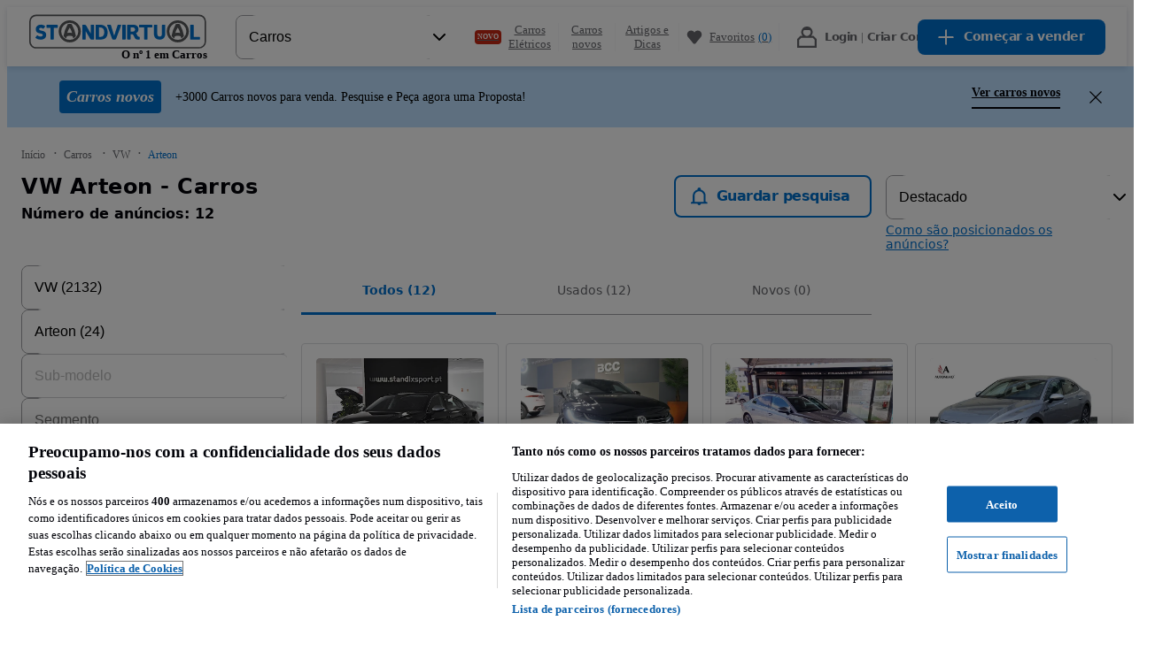

--- FILE ---
content_type: text/javascript
request_url: https://statics.standvirtual.com/optimus-storage/s/_next/static/chunks/pages/carros/%5B%5B...listing%5D%5D-f60a8962cc042e6f.js
body_size: 707
content:
try{!function(){var e="undefined"!=typeof window?window:"undefined"!=typeof global?global:"undefined"!=typeof globalThis?globalThis:"undefined"!=typeof self?self:{},n=(new e.Error).stack;n&&(e._sentryDebugIds=e._sentryDebugIds||{},e._sentryDebugIds[n]="ff90dab7-15e1-41d6-879b-bba75072f99b",e._sentryDebugIdIdentifier="sentry-dbid-ff90dab7-15e1-41d6-879b-bba75072f99b")}()}catch(e){}(self.webpackChunk_N_E=self.webpackChunk_N_E||[]).push([[39283],{54949:(e,n,d)=>{"use strict";d.r(n),d.d(n,{default:()=>f});let f=(0,d(7215).A)("29",[12,12,12,12,6,6,6,6,12,6,6,12])},58587:(e,n,d)=>{(window.__NEXT_P=window.__NEXT_P||[]).push(["/carros/[[...listing]]",function(){return d(54949)}])}},e=>{e.O(0,[95597,94358,88447,55194,8561,26749,55913,41101,10212,10639,69281,4338,99354,44437,85916,40873,98444,68537,24386,90636,46593,38792],()=>e(e.s=58587)),_N_E=e.O()}]);

--- FILE ---
content_type: text/javascript
request_url: https://statics.standvirtual.com/optimus-storage/s/_next/static/chunks/42679.32b7e27111015b1f.js
body_size: 10013
content:
try{!function(){var e="undefined"!=typeof window?window:"undefined"!=typeof global?global:"undefined"!=typeof globalThis?globalThis:"undefined"!=typeof self?self:{},t=(new e.Error).stack;t&&(e._sentryDebugIds=e._sentryDebugIds||{},e._sentryDebugIds[t]="32848f87-c17e-4388-a1dd-881830bebe96",e._sentryDebugIdIdentifier="sentry-dbid-32848f87-c17e-4388-a1dd-881830bebe96")}()}catch(e){}(self.webpackChunk_N_E=self.webpackChunk_N_E||[]).push([[42679],{11875:(e,t,n)=>{"use strict";n.d(t,{x:()=>v});var l=n(84767),a=n(6364),i=n(17816),r=n(56969),o=n(18412),c=n(94266),s=n(80733),d=n(51453),u=n(55566),f=n(40873),h=n(5630),p=(0,c.default)(s.$nd,{target:"e1sv66zn0"})("flex-shrink:0;width:58px;height:48px;"),g=(0,c.default)(s.t$C,{target:"e1sv66zn1"})(e=>{var t=e.theme;return(0,o.css)("color:",t.colors["text-global-secondary"],";margin-top:",t.space[4],";")}),v=(0,i.F)()?function(e){var t,n,i,o,c,v,m,x,b,y,_,w,C,k,Y=(0,r.c)(39),S=e.machine,L=e.showLabel,E=e.t,V=e.onSearchSubmit,F=(0,l._)((0,h.B)(S),2),j=F[0],I=F[1],z=(0,u.z1)().trackEvent;Y[0]!==V||Y[1]!==I?(t=()=>{I({type:"APPLY"}),V&&V()},Y[0]=V,Y[1]=I,Y[2]=t):t=Y[2];var T=t;Y[3]!==L||Y[4]!==j.context.label?(n=L?(0,a.Y)(f.$L,{text:j.context.label}):null,Y[3]=L,Y[4]=j.context.label,Y[5]=n):n=Y[5];var A=j.context.enabled,D=j.context.value;return Y[6]!==I?(i=e=>{I({type:"UPDATE_VALUE",value:e.target.value})},Y[6]=I,Y[7]=i):i=Y[7],Y[8]!==T?(o=e=>{"Enter"===e.key&&T()},Y[8]=T,Y[9]=o):o=Y[9],Y[10]===Symbol.for("react.memo_cache_sentinel")?(c=(0,a.Y)(d.A,{color:"#8245B9",width:24,height:24}),Y[10]=c):c=Y[10],Y[11]!==I?(v=()=>{I({type:"BLUR"})},Y[11]=I,Y[12]=v):v=Y[12],Y[13]!==I||Y[14]!==j.context.trackingId||Y[15]!==z?(m=()=>{I({type:"FOCUS"}),z("".concat(j.context.trackingId,"_start"))},Y[13]=I,Y[14]=j.context.trackingId,Y[15]=z,Y[16]=m):m=Y[16],Y[17]!==E?(x=E("listing-filters-search-aria-label",null,{fallback:"Search"}),Y[17]=E,Y[18]=x):x=Y[18],Y[19]===Symbol.for("react.memo_cache_sentinel")?(b=(0,a.Y)(s.WIv,{}),Y[19]=b):b=Y[19],Y[20]!==T||Y[21]!==x?(y=(0,a.Y)(p,{"aria-label":x,onClick:T,children:b}),Y[20]=T,Y[21]=x,Y[22]=y):y=Y[22],Y[23]!==j.context.enabled||Y[24]!==j.context.value||Y[25]!==y||Y[26]!==i||Y[27]!==o||Y[28]!==v||Y[29]!==m?(_=(0,a.Y)(f.lJ,{placeholder:"Dodaj markę, model ...",enabled:A,value:D,onChange:i,onKeyDown:o,prefix:c,onBlur:v,onFocus:m,children:y}),Y[23]=j.context.enabled,Y[24]=j.context.value,Y[25]=y,Y[26]=i,Y[27]=o,Y[28]=v,Y[29]=m,Y[30]=_):_=Y[30],Y[31]!==E?(w=E("listing-filters-genai-search-caption",null,{fallback:"Obsługiwane przez Otomoto AI"}),Y[31]=E,Y[32]=w):w=Y[32],Y[33]!==w?(C=(0,a.Y)(g,{variant:"bodyExtraSmall",children:w}),Y[33]=w,Y[34]=C):C=Y[34],Y[35]!==_||Y[36]!==C||Y[37]!==n?(k=(0,a.FD)("div",{children:[n,_,C]}),Y[35]=_,Y[36]=C,Y[37]=n,Y[38]=k):k=Y[38],k}:function(e){var t=e.machine,n=e.showLabel,i=e.t,r=e.onSearchSubmit,o=(0,l._)((0,h.B)(t),2),c=o[0],v=o[1],m=(0,u.z1)().trackEvent,x=()=>{v({type:"APPLY"}),r&&r()};return(0,a.FD)("div",{children:[n?(0,a.Y)(f.$L,{text:c.context.label}):null,(0,a.Y)(f.lJ,{placeholder:"Dodaj markę, model ...",enabled:c.context.enabled,value:c.context.value,onChange:e=>{v({type:"UPDATE_VALUE",value:e.target.value})},onKeyDown:e=>{"Enter"===e.key&&x()},prefix:(0,a.Y)(d.A,{color:"#8245B9",width:24,height:24}),onBlur:()=>{v({type:"BLUR"})},onFocus:()=>{v({type:"FOCUS"}),m("".concat(c.context.trackingId,"_start"))},children:(0,a.Y)(p,{"aria-label":i("listing-filters-search-aria-label",null,{fallback:"Search"}),onClick:x,children:(0,a.Y)(s.WIv,{})})}),(0,a.Y)(g,{variant:"bodyExtraSmall",children:i("listing-filters-genai-search-caption",null,{fallback:"Obsługiwane przez Otomoto AI"})})]})}},12743:(e,t,n)=>{"use strict";n.d(t,{a:()=>o});var l=n(9421),a=(0,l.eU)(!1),i=n(29301),r=n(36887);function o(e){var t=(0,r.T)(),n=(0,l.Xr)(a),o=(0,i.useMemo)(()=>{if(!t)return null;var n=e.find(e=>"filter_enum_payment_type"===e.name);return null==n?void 0:n.value},[e,t]);(0,i.useEffect)(()=>{t&&n("monthly"===o)},[o,t,n])}},19569:(e,t,n)=>{"use strict";var l=n(77442);n(29301);var a=n(51824),i=n(28615),r=n(94266),o=n(18412);function c(e){return e&&e.__esModule?e:{default:e}}var s=c(l),d=c(i),u=c(r);let f=({hasError:e=!1,theme:t})=>{var n,l,a,i,r,o,c;return`
    font-size: ${null==(n=t.fontSizes)?void 0:n.p3};
    line-height: ${null==(l=t.lineHeights)?void 0:l[18]};
    padding-top: ${e?null==(a=t.space)?void 0:a[6]:null==(i=t.space)?void 0:i[0]};
    padding-bottom: ${e?null==(r=t.space)?void 0:r[6]:null==(o=t.space)?void 0:o[0]};
    margin: ${null==(c=t.space)?void 0:c[0]};
    color: ${t.colors["text-global-error"]};
`},h=u.default(({children:e,...t})=>o.jsx("p",s.default({},t,{role:"alert"}),e),{shouldForwardProp:d.default})(({hasError:e,theme:t})=>f({hasError:e,theme:t}),a.color);t.ErrorMessage=({ref:e,...t})=>o.jsx(h,t),t.footerStyles=f},39201:(e,t,n)=>{"use strict";var l=n(77442);n(29301);var a=n(51824),i=n(94266),r=n(82923),o=n(18412);function c(e){return e&&e.__esModule?e:{default:e}}var s=c(l),d=c(i);let u=d.default.div`
    align-items: center;
    display: flex;
    flex: 1 0 auto;
    flex-direction: row;
    height: ${({theme:e})=>{var t;return null==(t=e.sizes)?void 0:t[56]}};
    justify-content: flex-start;
    order: 1;
`,f=d.default.div`
    align-items: center;
    display: flex;
    flex: 1 0 auto;
    flex-direction: row;
    height: ${({theme:e})=>{var t;return null==(t=e.sizes)?void 0:t[56]}};
    justify-content: flex-end;
    order: 2;
`,h=d.default.div`
    flex-basis: 100%;
    order: 3;
    padding-bottom: ${({theme:e})=>{var t;return null==(t=e.space)?void 0:t[16]}};

    ${a.flexbox};
    ${a.layout};
    ${a.space};
`,p=d.default(r.Section)`
    align-items: center;
    background-color: ${({theme:e})=>e.colors["background-global-primary"]};
    display: flex;
    flex-wrap: wrap;
    justify-content: space-between;
    ${a.background};
`,g=({children:e,...t})=>o.jsx(p,s.default({as:"header"},t),e);g.Left=u,g.Right=f,g.Bottom=h,t.z=g},43171:(e,t,n)=>{var l=n(13993),a=/[\\^$.*+?()[\]{}|]/g,i=RegExp(a.source);e.exports=function(e){return(e=l(e))&&i.test(e)?e.replace(a,"\\$&"):e}},44391:(e,t,n)=>{"use strict";var l=n(77442);n(29301);var a=n(51824),i=n(94266),r=n(88927),o=n(19569),c=n(18412);function s(e){return e&&e.__esModule?e:{default:e}}n(28615);var d=s(l),u=s(i);let f=u.default.div`
    ${a.color}
    ${a.space}
`;t.FormControl=({label:e,labelProps:t,error:n,errorProps:l,children:a,controlMessage:i,required:s=!1,...u})=>c.jsx(f,u,e?c.jsx(r.FormControlLabel,d.default({required:s},t),e):null,a,n?c.jsx(o.ErrorMessage,d.default({hasError:!!n},l),n):null,i),t.FormControlContainer=f},45974:(e,t,n)=>{"use strict";n.d(t,{n:()=>b,I:()=>y});var l=n(84767),a=n(3239),i=n(6364),r=n(17816),o=n(56969),c=n(18412),s=n(94266),d=n(40873),u=n(5630);n(29301);var f=n(1962);function h(){var e=(0,a._)(["\n    gap: ","px;\n    display: flex;\n  "]);return h=function(){return e},e}var p=(0,s.default)("div",{target:"e4vmo6r0"})(e=>{var t=e.$gap;return(0,c.css)(h(),t)}),g=(0,s.default)("div",{target:"e4vmo6r1"})("\n    flex-basis: 100%;\n    display: flex;\n    flex-direction: column;\n    justify-content: flex-end;\n    overflow: hidden;\n  "),v=(0,r.F)()?e=>{var t,n,a,r,c,s,h,v,m,x,b,y=(0,o.c)(36),_=e.machine,w=e.size,C=(0,l._)((0,u.B)(_),2),k=C[0],Y=C[1],S=(0,d.IZ)().intent;if(k.matches("hidden"))return null;y[0]!==k.context.suggestions?(t=k.context.suggestions.slice(0,3).join("-"),y[0]=k.context.suggestions,y[1]=t):t=y[1];var L=t,E=null!=(n=w.gap)?n:8,V="".concat(k.context.id,"-from-").concat(L);y[2]!==Y?(a=()=>{Y({type:"TRIGGER_TRACK_VALID",field:"from"})},r=e=>{Y({type:"UPDATE_VALUE",field:"from",value:e})},c=e=>{Y({type:"CONFIRM_SELECTION",field:"from",selection:e})},y[2]=Y,y[3]=a,y[4]=r,y[5]=c):(a=y[3],r=y[4],c=y[5]);var F=!k.context.enabled;y[6]!==S||y[7]!==k.context.fromPlaceholder||y[8]!==k.context.fromValue||y[9]!==k.context.suffix||y[10]!==k.context.suggestions||y[11]!==V||y[12]!==a||y[13]!==r||y[14]!==c||y[15]!==F?(s=(0,i.Y)(f.jT,{intent:S,inputMode:"numeric",inputValue:k.context.fromValue,onFocus:a,onInputValueChange:r,onSelectChange:c,disabled:F,suggestions:k.context.suggestions,placeholder:k.context.fromPlaceholder,suffix:k.context.suffix},V),y[6]=S,y[7]=k.context.fromPlaceholder,y[8]=k.context.fromValue,y[9]=k.context.suffix,y[10]=k.context.suggestions,y[11]=V,y[12]=a,y[13]=r,y[14]=c,y[15]=F,y[16]=s):s=y[16];var j="".concat(k.context.id,"-to-").concat(L);y[17]!==Y?(h=()=>{Y({type:"TRIGGER_TRACK_VALID",field:"to"})},v=e=>{Y({type:"UPDATE_VALUE",field:"to",value:e})},m=e=>{Y({type:"CONFIRM_SELECTION",field:"to",selection:e})},y[17]=Y,y[18]=h,y[19]=v,y[20]=m):(h=y[18],v=y[19],m=y[20]);var I=!k.context.enabled;return y[21]!==S||y[22]!==k.context.suffix||y[23]!==k.context.suggestions||y[24]!==k.context.toPlaceholder||y[25]!==k.context.toValue||y[26]!==h||y[27]!==v||y[28]!==m||y[29]!==I||y[30]!==j?(x=(0,i.Y)(f.jT,{intent:S,inputMode:"numeric",inputValue:k.context.toValue,onFocus:h,onInputValueChange:v,onSelectChange:m,disabled:I,suggestions:k.context.suggestions,placeholder:k.context.toPlaceholder,suffix:k.context.suffix},j),y[21]=S,y[22]=k.context.suffix,y[23]=k.context.suggestions,y[24]=k.context.toPlaceholder,y[25]=k.context.toValue,y[26]=h,y[27]=v,y[28]=m,y[29]=I,y[30]=j,y[31]=x):x=y[31],y[32]!==x||y[33]!==E||y[34]!==s?(b=(0,i.Y)(g,{children:(0,i.FD)(p,{$gap:E,children:[s,x]})}),y[32]=x,y[33]=E,y[34]=s,y[35]=b):b=y[35],b}:e=>{var t,n=e.machine,a=e.size,r=(0,l._)((0,u.B)(n),2),o=r[0],c=r[1],s=(0,d.IZ)().intent;if(o.matches("hidden"))return null;var h=o.context.suggestions.slice(0,3).join("-");return(0,i.Y)(g,{children:(0,i.FD)(p,{$gap:null!=(t=a.gap)?t:8,children:[(0,i.Y)(f.jT,{intent:s,inputMode:"numeric",inputValue:o.context.fromValue,onFocus:()=>{c({type:"TRIGGER_TRACK_VALID",field:"from"})},onInputValueChange:e=>{c({type:"UPDATE_VALUE",field:"from",value:e})},onSelectChange:e=>{c({type:"CONFIRM_SELECTION",field:"from",selection:e})},disabled:!o.context.enabled,suggestions:o.context.suggestions,placeholder:o.context.fromPlaceholder,suffix:o.context.suffix},"".concat(o.context.id,"-from-").concat(h)),(0,i.Y)(f.jT,{intent:s,inputMode:"numeric",inputValue:o.context.toValue,onFocus:()=>{c({type:"TRIGGER_TRACK_VALID",field:"to"})},onInputValueChange:e=>{c({type:"UPDATE_VALUE",field:"to",value:e})},onSelectChange:e=>{c({type:"CONFIRM_SELECTION",field:"to",selection:e})},disabled:!o.context.enabled,suggestions:o.context.suggestions,placeholder:o.context.toPlaceholder,suffix:o.context.suffix},"".concat(o.context.id,"-to-").concat(h))]})})};function m(e,t){return!!e&&!!t&&"filter_float_price"===e.id&&"payment_type_group"===e.parentId&&(0,d.Vv)(e,t)}function x(){var e=(0,a._)(["\n    flex-basis: 100%\n    display: flex;\n    flex-direction: column;\n    justify-content: flex-end;\n    overflow: hidden;\n    padding: "," 0;\n  "]);return x=function(){return e},e}var b=(0,s.default)("div",{target:"e138518k0"})(e=>{var t=e.theme;return(0,c.css)(x(),t.space[18])}),y=(0,r.F)()?function(e){var t,n,a,r,c=(0,o.c)(7),s=e.machine,f=e.gap,h=void 0===f?16:f,p=(0,l._)((0,u.B)(s),1)[0];return c[0]===Symbol.for("react.memo_cache_sentinel")?(t={display:"contents"},c[0]=t):t=c[0],c[1]===Symbol.for("react.memo_cache_sentinel")?(n={size:6},c[1]=n):n=c[1],c[2]===Symbol.for("react.memo_cache_sentinel")?(a={SELECT:6,RANGE:n,CHECKBOX:{single:12,multiple:{line:12,items:4}},CHIPS:4},c[2]=a):a=c[2],c[3]!==h||c[4]!==p.context.components||c[5]!==p.context.machines?(r=(0,i.Y)("div",{style:t,children:(0,i.Y)(d.A,{components:p.context.components,machines:p.context.machines,sizes:a,gap:h,intent:"primary",showLabel:!0,children:_})}),c[3]=h,c[4]=p.context.components,c[5]=p.context.machines,c[6]=r):r=c[6],r}:function(e){var t=e.machine,n=e.gap,a=(0,l._)((0,u.B)(t),1)[0];return(0,i.Y)("div",{style:{display:"contents"},children:(0,i.Y)(d.A,{components:a.context.components,machines:a.context.machines,sizes:{SELECT:6,RANGE:{size:6},CHECKBOX:{single:12,multiple:{line:12,items:4}},CHIPS:4},gap:void 0===n?16:n,intent:"primary",showLabel:!0,children:(e,t,n)=>e.machine&&m(e.component,e.machine)?(0,i.Y)(n,{size:12,children:(0,i.Y)(v,{machine:e.machine,size:{size:12,gap:8}})}):t()})})};function _(e,t,n){return e.machine&&m(e.component,e.machine)?(0,i.Y)(n,{size:12,children:(0,i.Y)(v,{machine:e.machine,size:{size:12,gap:8}})}):t()}},46682:(e,t,n)=>{"use strict";n.d(t,{A:()=>d});var l=n(6364),a=n(17816),i=n(56969);n(29301);var r=n(94266),o=n(80733),c=(0,r.default)("div",{target:"et2aaxi0"})("margin-top:40px;"),s=(0,r.default)(o.H4,{target:"et2aaxi1"})("font-weight:500;");let d=(0,a.F)()?function(e){var t,n=(0,i.c)(2),a=e.name;return n[0]!==a?(t=(0,l.Y)(c,{children:(0,l.Y)(s,{children:a})}),n[0]=a,n[1]=t):t=n[1],t}:function(e){var t=e.name;return(0,l.Y)(c,{children:(0,l.Y)(s,{children:t})})}},51453:(e,t,n)=>{"use strict";n.d(t,{A:()=>r});var l=n(6364),a=n(17816),i=n(56969);let r=(0,a.F)()?function(e){var t,n,a,r=(0,i.c)(8),o=e.color,c=e.width,s=e.height,d=void 0===o?"#8245B9":o,u=void 0===c?16:c,f=void 0===s?16:s;return r[0]!==d?(t=(0,l.Y)("path",{d:"M14.54 9.46004L12.54 4.04004H11.47L9.46999 9.46004L4.04999 11.46V12.53L9.46999 14.53L11.47 19.95H12.54L14.54 14.53L19.96 12.53V11.46L14.54 9.46004Z",fill:d}),n=(0,l.Y)("path",{d:"M19.45 4.56L18.5 2L17.55 4.56L15 5.5L17.55 6.45L18.5 9L19.45 6.45L22 5.5L19.45 4.56Z",fill:d}),r[0]=d,r[1]=t,r[2]=n):(t=r[1],n=r[2]),r[3]!==f||r[4]!==t||r[5]!==n||r[6]!==u?(a=(0,l.FD)("svg",{xmlns:"http://www.w3.org/2000/svg",width:u,height:f,viewBox:"0 0 24 24",fill:"none",children:[t,n]}),r[3]=f,r[4]=t,r[5]=n,r[6]=u,r[7]=a):a=r[7],a}:function(e){var t=e.color,n=void 0===t?"#8245B9":t,a=e.width,i=e.height;return(0,l.FD)("svg",{xmlns:"http://www.w3.org/2000/svg",width:void 0===a?16:a,height:void 0===i?16:i,viewBox:"0 0 24 24",fill:"none",children:[(0,l.Y)("path",{d:"M14.54 9.46004L12.54 4.04004H11.47L9.46999 9.46004L4.04999 11.46V12.53L9.46999 14.53L11.47 19.95H12.54L14.54 14.53L19.96 12.53V11.46L14.54 9.46004Z",fill:n}),(0,l.Y)("path",{d:"M19.45 4.56L18.5 2L17.55 4.56L15 5.5L17.55 6.45L18.5 9L19.45 6.45L22 5.5L19.45 4.56Z",fill:n})]})}},59310:(e,t,n)=>{"use strict";n.d(t,{j:()=>x});var l=n(6364),a=n(17816),i=n(56969),r=n(18412),o=n(29301),c=n(3239),s=n(94266);function d(){var e=(0,c._)(["\n    --padding-y: ",";\n    --padding-x: ",";\n\n    &[open] {\n      display: flex;\n      flex-direction: column;\n    }\n\n    border-style: none;\n    height: 100vh;\n    padding: 0;\n    max-height: 100dvh;\n\n    @media "," {\n      --padding-y: ",";\n      --padding-x: ",";\n      overflow-y: hidden;\n    }\n\n    @media "," {\n      max-width: 100vw;\n      width: 100vw;\n      margin: 0;\n    }\n\n    &::backdrop {\n      background-color: rgba(0, 0, 0, 0.8);\n    }\n  "]);return d=function(){return e},e}function u(){var e=(0,c._)(["\n    z-index: 1;\n    padding: var(--padding-y) var(--padding-x);\n    display: flex;\n    gap: ",";\n    align-items: center;\n    position: sticky;\n    top: 0;\n    background-color: white;\n  "]);return u=function(){return e},e}function f(){var e=(0,c._)(["\n    padding: 0 var(--padding-x);\n    height: 100%;\n    display: flex;\n    flex-direction: column;\n    gap: ",";\n    overflow-y: auto;\n    flex-grow: 1;\n\n    @media "," {\n      padding: 0px var(--padding-x) var(--padding-y) var(--padding-x);\n    }\n  "]);return f=function(){return e},e}function h(){var e=(0,c._)(["\n    padding: var(--padding-y) var(--padding-x);\n    box-shadow: rgba(0, 0, 0, 0.4) 0px 8px 16px 0px;\n\n    display: flex;\n    justify-content: center;\n    align-items: center;\n    min-height: 64px;\n\n    @media "," {\n      > button {\n        width: 100%;\n      }\n    }\n    gap: ",";\n\n    @media "," {\n      width: 100%;\n      bottom: 0;\n      background-color: white;\n      position: sticky;\n    }\n  "]);return h=function(){return e},e}var p=(0,s.default)("dialog",{target:"e1tx7dlc0"})(e=>{var t=e.theme;return(0,r.css)(d(),t.space[8],t.space[16],t.mediaQueries.mdMin,t.space[18],t.space[24],t.mediaQueries.md)}),g=(0,s.default)("header",{target:"e1tx7dlc1"})(e=>{var t=e.theme;return(0,r.css)(u(),t.space[16])}),v=(0,s.default)("article",{target:"e1tx7dlc2"})(e=>{var t=e.theme;return(0,r.css)(f(),t.space[16],t.mediaQueries.md)}),m=(0,s.default)("footer",{target:"e1tx7dlc3"})(e=>{var t=e.theme;return(0,r.css)(h(),t.mediaQueries.sm,t.space[16],t.mediaQueries.lgMin)}),x=(0,a.F)()?function(e){var t,n,a,c,s,d,u,f,h,x=(0,i.c)(22),b=e.visible,y=e.onOpen,_=e.onClose,w=e.className,C=e.headerContent,k=e.footerContent,Y=e.children,S=e.containerRef,L=(0,o.useRef)(null);x[0]!==_?(t=()=>{var e;(null==(e=L.current)?void 0:e.open)&&(null==_||_())},x[0]=_,x[1]=t):t=x[1];var E=t;return(x[2]!==S||x[3]!==y||x[4]!==b?(n=()=>{var e,t,n,l;b?(null==y||y(),null==(t=L.current)||null==(e=t.showModal)||e.call(t),S&&(S.current=L.current)):(null==(n=L.current)?void 0:n.open)&&(null==(l=L.current)||l.close())},a=[y,b,S,L],x[2]=S,x[3]=y,x[4]=b,x[5]=n,x[6]=a):(n=x[5],a=x[6]),(0,o.useEffect)(n,a),b)?(x[7]===Symbol.for("react.memo_cache_sentinel")?(c=(0,l.Y)(r.Global,{styles:[(0,r.css)("body{overflow:hidden;}")]}),x[7]=c):c=x[7],x[8]!==E?(s=e=>{e.target===e.currentTarget&&E()},x[8]=E,x[9]=s):s=x[9],x[10]!==C?(d=C?(0,l.Y)(g,{children:C}):null,x[10]=C,x[11]=d):d=x[11],x[12]!==Y?(u=(0,l.Y)(v,{children:Y}),x[12]=Y,x[13]=u):u=x[13],x[14]!==k?(f=k?(0,l.Y)(m,{children:k}):null,x[14]=k,x[15]=f):f=x[15],x[16]!==w||x[17]!==s||x[18]!==d||x[19]!==u||x[20]!==f?(h=(0,l.FD)(l.FK,{children:[c,(0,l.FD)(p,{"data-dialog":!0,ref:L,className:w,onCancel:s,children:[d,u,f]})]}),x[16]=w,x[17]=s,x[18]=d,x[19]=u,x[20]=f,x[21]=h):h=x[21],h):null}:function(e){var t=e.visible,n=e.onOpen,a=e.onClose,i=e.className,c=e.headerContent,s=e.footerContent,d=e.children,u=e.containerRef,f=(0,o.useRef)(null),h=(0,o.useCallback)(()=>{var e;(null==(e=f.current)?void 0:e.open)&&(null==a||a())},[a]);return((0,o.useEffect)(()=>{var e,l,a,i;t?(null==n||n(),null==(a=f.current)||null==(l=a.showModal)||l.call(a),u&&(u.current=f.current)):(null==(e=f.current)?void 0:e.open)&&(null==(i=f.current)||i.close())},[n,t,u,f]),t)?(0,l.FD)(l.FK,{children:[(0,l.Y)(r.Global,{styles:[(0,r.css)("body{overflow:hidden;}")]}),(0,l.FD)(p,{"data-dialog":!0,ref:f,className:i,onCancel:e=>{e.target===e.currentTarget&&h()},children:[c?(0,l.Y)(g,{children:c}):null,(0,l.Y)(v,{children:d}),s?(0,l.Y)(m,{children:s}):null]})]}):null}},59591:(e,t,n)=>{"use strict";var l=n(77442),a=n(29301),i=n(94266),r=n(18412);function o(e){return e&&e.__esModule?e:{default:e}}var c=o(l),s=o(a),d=o(i);let u=d.default.li`
    align-items: center;
    border-bottom: ${({theme:e})=>e.borders.smallTertiary};
    box-sizing: border-box;
    color: ${({theme:e})=>e.colors["text-global-primary"]};
    cursor: pointer;
    display: inline-flex;
    font-size: ${({theme:e})=>{var t;return null==(t=e.fontSizes)?void 0:t.p2}};
    justify-content: flex-start;
    width: 100%;
`;t.ListItemBase=s.default.forwardRef(({onClick:e,children:t,className:n,...l},a)=>r.jsx(u,c.default({},l,{className:n,onClick:e,ref:a}),t))},65601:(e,t,n)=>{"use strict";n(29301);var l=n(94266),a=n(45362),i=n(59591),r=n(18412);n(77442),n(16478),n(28615),n(51824),n(69201);var o=function(e){return e&&e.__esModule?e:{default:e}}(l);let c=o.default(i.ListItemBase)`
    display: flex;
    justify-content: space-between;
    min-height: 56px;
    padding: 16px 16px 16px 0;
`;t.P=({title:e,...t})=>r.jsx(c,t,r.jsx("span",null,e),r.jsx(a.default,null))},71636:(e,t,n)=>{"use strict";n.d(t,{z:()=>A});var l=n(84767),a=n(6364),i=n(17816),r=n(56969),o=n(26934),c=n(5630),s=n(99560),d=n(55566),u=n(29301),f=n(80733),h=n(18704),p=n(4553),g=n(1962),v=n(93338),m=n(3239),x=n(18412),b=n(94266),y=n(59310);function _(){var e=(0,m._)(["\n    & > article {\n      --padding-x: 0;\n    }\n    width: 900px;\n    padding: 0;\n    height: 100%;\n    gap: ",";\n\n    @media "," {\n      width: 100vw;\n      max-height: 100vh;\n    }\n  "]);return _=function(){return e},e}var w=(0,b.default)(y.j,{target:"em0vgdu0"})(e=>{var t=e.theme;return(0,x.css)(_(),t.space[16],t.mediaQueries.md)}),C=(0,b.default)(f.H4,{target:"em0vgdu1"})("min-height:",e=>e.theme.space[20],";flex-grow:2;"),k=(0,b.default)("div",{target:"em0vgdu2"})("display:flex;align-items:center;justify-content:space-between;width:100%;"),Y=(0,b.default)("div",{target:"em0vgdu3"})("width:100%;& > header{padding:0 8px;}"),S=(0,i.F)()?function(e){var t,n,l,i,o,c,s,d,u,m,x,b,y,_,S,L,E,V=(0,r.c)(54),F=e.title,j=e.onCloseModal,I=e.actions,z=e.t,T=e.visible,A=(0,h.D)(),D=A.view,$=A.resetView,M=A.search,R=A.selected,O=A.setViewSearch;V[0]!==z?(t=z("page_listing-select-tree:page-listing-find-list"),V[0]=z,V[1]=t):t=V[1],V[2]!==z?(n=z("page_listing-select-tree:listing-select-tree-back-to"),V[2]=z,V[3]=n):n=V[3],V[4]!==z?(l=z("page_listing-select-tree:listing-select-tree-back-to-all"),V[4]=z,V[5]=l):l=V[5],V[6]!==z?(i=z("page_listing-select-tree:listing-select-tree-no-results"),V[6]=z,V[7]=i):i=V[7],V[8]!==z?(o=z("page_listing-select-tree:listing-select-tree-pick-list"),V[8]=z,V[9]=o):o=V[9],V[10]!==t||V[11]!==n||V[12]!==l||V[13]!==i||V[14]!==o?(c={findInListPlaceholder:t,backToButtonText:n,backToAllButtonText:l,listNoResultsText:i,noResultsButtonText:o},V[10]=t,V[11]=n,V[12]=l,V[13]=i,V[14]=o,V[15]=c):c=V[15];var B=c;V[16]!==I||V[17]!==O?(s=()=>{var e;null==I||null==(e=I.onChangeViewSearch)||e.call(I),O()},V[16]=I,V[17]=O,V[18]=s):s=V[18];var P=s;V[19]!==I||V[20]!==j||V[21]!==$||V[22]!==M||V[23]!==R.option||V[24]!==D.mode?(d=e=>{if(e){var t;null==I||null==(t=I.onClose)||t.call(I,{viewMode:D.mode,searchValue:M.value,selected:(null==e?void 0:e.key)?e:R.option})}else j();$()},V[19]=I,V[20]=j,V[21]=$,V[22]=M,V[23]=R.option,V[24]=D.mode,V[25]=d):d=V[25];var U=d,N=(0,v.Gu)().isMobile,G="SEARCH"===D.mode;V[26]!==U||V[27]!==P||V[28]!==G||V[29]!==F?(u=(0,a.Y)(g.jj,{mobile:!0,children:(0,a.Y)(Y,{children:(0,a.Y)(p.A,{onClose:U,title:F,onSearch:P,isSearchView:G})})}),V[26]=U,V[27]=P,V[28]=G,V[29]=F,V[30]=u):u=V[30],V[31]!==F?(m=(0,a.Y)(C,{children:F}),V[31]=F,V[32]=m):m=V[32],V[33]!==U||V[34]!==R.option?(x=()=>U(R.option),V[33]=U,V[34]=R.option,V[35]=x):x=V[35],V[36]===Symbol.for("react.memo_cache_sentinel")?(b=(0,a.Y)(f.USm,{}),V[36]=b):b=V[36],V[37]!==x?(y=(0,a.Y)(f.$nd,{variant:"flat",type:"button",size:"small",onClick:x,children:b}),V[37]=x,V[38]=y):y=V[38],V[39]!==m||V[40]!==y?(_=(0,a.Y)(g.jj,{tablet:!0,desktop:!0,children:(0,a.FD)(k,{children:[m,y]})}),V[39]=m,V[40]=y,V[41]=_):_=V[41],V[42]!==u||V[43]!==_?(S=(0,a.FD)(a.FK,{children:[u,_]}),V[42]=u,V[43]=_,V[44]=S):S=V[44];var H=S;return V[45]!==I||V[46]!==U||V[47]!==N||V[48]!==B?(L=(0,a.Y)(h.wK,{isMobile:N,translations:B,onClose:U,actions:I}),V[45]=I,V[46]=U,V[47]=N,V[48]=B,V[49]=L):L=V[49],V[50]!==H||V[51]!==L||V[52]!==T?(E=(0,a.Y)(w,{visible:T,headerContent:H,children:L}),V[50]=H,V[51]=L,V[52]=T,V[53]=E):E=V[53],E}:function(e){var t=e.title,n=e.onCloseModal,l=e.actions,i=e.t,r=e.visible,o=(0,h.D)(),c=o.view,s=o.resetView,d=o.search,m=o.selected,x=o.setViewSearch,b={findInListPlaceholder:i("page_listing-select-tree:page-listing-find-list"),backToButtonText:i("page_listing-select-tree:listing-select-tree-back-to"),backToAllButtonText:i("page_listing-select-tree:listing-select-tree-back-to-all"),listNoResultsText:i("page_listing-select-tree:listing-select-tree-no-results"),noResultsButtonText:i("page_listing-select-tree:listing-select-tree-pick-list")},y=(0,u.useCallback)(()=>{var e;null==l||null==(e=l.onChangeViewSearch)||e.call(l),x()},[l,x]),_=e=>{if(e){var t;null==l||null==(t=l.onClose)||t.call(l,{viewMode:c.mode,searchValue:d.value,selected:(null==e?void 0:e.key)?e:m.option})}else n();s()},S=(0,v.Gu)().isMobile,L=(0,a.FD)(a.FK,{children:[(0,a.Y)(g.jj,{mobile:!0,children:(0,a.Y)(Y,{children:(0,a.Y)(p.A,{onClose:_,title:t,onSearch:y,isSearchView:"SEARCH"===c.mode})})}),(0,a.Y)(g.jj,{tablet:!0,desktop:!0,children:(0,a.FD)(k,{children:[(0,a.Y)(C,{children:t}),(0,a.Y)(f.$nd,{variant:"flat",type:"button",size:"small",onClick:()=>_(m.option),children:(0,a.Y)(f.USm,{})})]})})]});return(0,a.Y)(w,{visible:r,headerContent:L,children:(0,a.Y)(h.wK,{isMobile:S,translations:b,onClose:_,actions:l})})},L=(0,b.default)("button",{target:"e1fqi9pb0"})("color:",e=>{var t=e.theme;return e.hasValue?t.colors["text-global-primary"]:t.colors["text-global-secondary"]},";background-color:transparent;white-space:nowrap;overflow:hidden;text-overflow:ellipsis;direction:rtl;text-align:left;width:100%;font-size:inherit;line-height:",e=>e.theme.fontSizes[20],";border:none;padding:0;"),E=(0,b.default)(f.flY,{target:"e1fqi9pb1"})("width:",e=>e.theme.sizes[24],";height:",e=>e.theme.sizes[24],";flex-shrink:0;"),V=(0,b.default)(f.USm,{target:"e1fqi9pb2"})("width:",e=>e.theme.sizes[20],";height:",e=>e.theme.sizes[20],";flex-shrink:0;padding:",e=>e.theme.sizes[8],";padding-right:0;box-sizing:content-box;"),F=(0,b.default)("div",{target:"e1fqi9pb3"})("height:",e=>e.theme.sizes[48],";font-size:",e=>e.theme.fontSizes[16],";display:flex;justify-content:space-between;align-items:center;padding:0 ",e=>e.theme.sizes[16],";background-color:",e=>e.theme.colors["background-global-primary"],";border-radius:8px;border-style:solid;cursor:pointer;border-color:",e=>e.theme.colors["borders-global-secondary"],";border-width:1px;",e=>e.theme.mediaQueries.xs,"{background-color:",e=>e.theme.colors["background-brand-fields-active"],";font-size:",e=>e.theme.fontSizes[14],";}");function j(e,t){if((null==e?void 0:e.label)&&t&&"*"!==e.key)return[...t.map(e=>e.label),e.label].join(" / ")}var I=(0,i.F)()?e=>{var t,n,l,i,o,c,s=(0,r.c)(18),d=e.onClick,u=e.onClear,f=e.label,p=(0,h.D)(),g=p.selected,v=p.clearField,m=g.option,x=g.breadcrumbs;s[0]!==v||s[1]!==u?(t=e=>{e.stopPropagation(),v(),u()},s[0]=v,s[1]=u,s[2]=t):t=s[2];var b=t;s[3]!==d?(n=e=>{e.preventDefault(),d()},s[3]=d,s[4]=n):n=s[4];var y=n;s[5]!==x||s[6]!==m?(l=j(m,x),s[5]=x,s[6]=m,s[7]=l):l=s[7];var _=l,w=!!_,C=_||f;return s[8]!==w||s[9]!==C?(i=(0,a.Y)(L,{hasValue:w,children:C}),s[8]=w,s[9]=C,s[10]=i):i=s[10],s[11]!==b||s[12]!==_?(o=_?(0,a.Y)(V,{onClick:b,"data-testid":"filter-clear-btn"}):(0,a.Y)(E,{}),s[11]=b,s[12]=_,s[13]=o):o=s[13],s[14]!==y||s[15]!==i||s[16]!==o?(c=(0,a.FD)(F,{onClick:y,children:[i,o]}),s[14]=y,s[15]=i,s[16]=o,s[17]=c):c=s[17],c}:e=>{var t=e.onClick,n=e.onClear,l=e.label,i=(0,h.D)(),r=i.selected,o=r.option,c=r.breadcrumbs,s=i.clearField,d=j(o,c);return(0,a.FD)(F,{onClick:e=>{e.preventDefault(),t()},children:[(0,a.Y)(L,{hasValue:!!d,children:d||l}),d?(0,a.Y)(V,{onClick:e=>{e.stopPropagation(),s(),n()},"data-testid":"filter-clear-btn"}):(0,a.Y)(E,{})]})},z=(0,i.F)()?e=>{var t,n,i,o,c,f,h,p,g,v,m,x,b=(0,r.c)(32),y=e.t,_=e.values,w=e.autoSelectOption,C=e.onChange,k=e.initialValue,Y=e.label,L=(0,l._)((0,u.useState)(!1),2),E=L[0],V=L[1],F=(0,d.z1)().trackEvent;b[0]!==C?(t=()=>{C("")},b[0]=C,b[1]=t):t=b[1];var j=t;b[2]!==j||b[3]!==C?(n=e=>{"*"!==e.key?C(e.key):j()},b[2]=j,b[3]=C,b[4]=n):n=b[4];var z=n;b[5]!==z?(i=e=>{var t=e.option;t&&z(t)},b[5]=z,b[6]=i):i=b[6];var T=i;b[7]!==z?(o=e=>{var t=e.selected;V(!1),t&&z(t)},b[7]=z,b[8]=o):o=b[8];var A=o;b[9]!==A||b[10]!==T?(c={onClose:A,onSelectOptionOnSearch:T},b[9]=A,b[10]=T,b[11]=c):c=b[11];var D=c;return b[12]!==E||b[13]!==F?(f=()=>{E&&F("dialog_filters_start","click",{touch_point_button:"filter_enum_parts-category"})},h=[E,F],b[12]=E,b[13]=F,b[14]=f,b[15]=h):(f=b[14],h=b[15]),(0,u.useEffect)(f,h),b[16]===Symbol.for("react.memo_cache_sentinel")?(p=()=>V(!0),b[16]=p):p=b[16],b[17]!==j||b[18]!==Y?(g=(0,a.Y)(I,{onClick:p,onClear:j,label:Y}),b[17]=j,b[18]=Y,b[19]=g):g=b[19],b[20]===Symbol.for("react.memo_cache_sentinel")?(v=()=>V(!1),b[20]=v):v=b[20],b[21]!==D||b[22]!==Y||b[23]!==E||b[24]!==y?(m=(0,a.Y)(S,{visible:E,t:y,onCloseModal:v,title:Y,actions:D}),b[21]=D,b[22]=Y,b[23]=E,b[24]=y,b[25]=m):m=b[25],b[26]!==w||b[27]!==k||b[28]!==m||b[29]!==g||b[30]!==_?(x=(0,a.FD)(s.nr,{values:_,autoSelectOption:w,initialSelectedOption:k,children:[g,m]}),b[26]=w,b[27]=k,b[28]=m,b[29]=g,b[30]=_,b[31]=x):x=b[31],x}:e=>{var t=e.t,n=e.values,i=e.autoSelectOption,r=e.onChange,o=e.initialValue,c=e.label,f=(0,l._)((0,u.useState)(!1),2),h=f[0],p=f[1],g=(0,d.z1)().trackEvent,v=(0,u.useCallback)(()=>{r("")},[r]),m=(0,u.useCallback)(e=>{"*"!==e.key?r(e.key):v()},[v,r]),x=(0,u.useCallback)(e=>{var t=e.option;t&&m(t)},[m]),b=(0,u.useCallback)(e=>{var t=e.selected;p(!1),t&&m(t)},[m]),y=(0,u.useMemo)(()=>({onClose:b,onSelectOptionOnSearch:x}),[b,x]);return(0,u.useEffect)(()=>{h&&g("dialog_filters_start","click",{touch_point_button:"filter_enum_parts-category"})},[h,g]),(0,a.FD)(s.nr,{values:n,autoSelectOption:i,initialSelectedOption:o,children:[(0,a.Y)(I,{onClick:()=>p(!0),onClear:v,label:c}),(0,a.Y)(S,{visible:h,t:t,onCloseModal:()=>p(!1),title:c,actions:y})]})};function T(e,t){if(e&&t)return Object.values(t.valuesList).find(t=>t.key===e)}var A=(0,i.F)()?e=>{var t,n,i,s,d=(0,r.c)(12),u=e.machine,f=e.t,h=(0,l._)((0,c.B)(u),2),p=h[0],g=h[1],v=p.context.selectTreeValues;if(p.matches("loading_select_tree_values")||p.matches("loading_current_state")||!v)return d[0]===Symbol.for("react.memo_cache_sentinel")?(t=(0,a.Y)(o.A,{height:46,display:"block",width:"100%"}),d[0]=t):t=d[0],t;d[1]!==g?(n=e=>{g({type:"UPDATE_VALUE",value:e})},d[1]=g,d[2]=n):n=d[2];var m=n;d[3]!==p.context.selectTreeValues||d[4]!==p.context.selectedOption?(i=T(p.context.selectedOption,p.context.selectTreeValues),d[3]=p.context.selectTreeValues,d[4]=p.context.selectedOption,d[5]=i):i=d[5];var x=i;return d[6]!==x||d[7]!==m||d[8]!==v||d[9]!==p.context.label||d[10]!==f?(s=(0,a.Y)(z,{t:f,values:v,autoSelectOption:!0,onChange:m,initialValue:x,label:p.context.label}),d[6]=x,d[7]=m,d[8]=v,d[9]=p.context.label,d[10]=f,d[11]=s):s=d[11],s}:e=>{var t=e.machine,n=e.t,i=(0,l._)((0,c.B)(t),2),r=i[0],s=i[1],d=r.context.selectTreeValues;if(r.matches("loading_select_tree_values")||r.matches("loading_current_state")||!d)return(0,a.Y)(o.A,{height:46,display:"block",width:"100%"});var u=T(r.context.selectedOption,r.context.selectTreeValues);return(0,a.Y)(z,{t:n,values:d,autoSelectOption:!0,onChange:e=>{s({type:"UPDATE_VALUE",value:e})},initialValue:u,label:r.context.label})}},82539:(e,t,n)=>{"use strict";var l=n(77442),a=n(29301),i=n(66791),r=n(44391),o=n(88927),c=n(19569),s=n(94266),d=n(6012),u=n(88057),f=n(7715),h=n(18412);function p(e){return e&&e.__esModule?e:{default:e}}n(51824),n(67329),n(63785),n(62386),n(14e3),n(84750),n(90002),n(42700),n(31205),n(38639),n(18557),n(16478),n(28615),n(69201),n(67914),n(56705),n(56902),n(13629),n(45185),n(54302);var g=p(l),v=p(a),m=p(s);let x=m.default.div`
    input {
        appearance: textfield;

        &::-webkit-outer-spin-button,
        &::-webkit-inner-spin-button {
            appearance: none;
            margin: 0;
        }
    }
`,b=m.default.div`
    display: flex;
    flex-direction: column;
    position: absolute;
    right: ${e=>{var t;return null==(t=e.theme.space)?void 0:t[24]}};
    top: 50%;
    transform: translateY(-50%);
`;var y={name:"nskx1l",styles:"min-height:auto"},_={name:"nskx1l",styles:"min-height:auto"};let w=v.default.forwardRef(({error:e,containerProps:t,label:n,labelProps:l,status:s,required:p=!1,errorProps:v,name:m,controlMessage:w,type:C,...k},Y)=>{let S=s==i.InputStatus.INVALID&&!!e,L=S?`${m}-error`:"",E=a.useRef(null);a.useImperativeHandle(Y,()=>E.current);let V=e=>{let t=new Event("input",{bubbles:!0});e.dispatchEvent(t)},F=()=>{E.current&&(E.current.stepUp(),V(E.current))},j=()=>{E.current&&(E.current.stepDown(),V(E.current))},I=()=>h.jsx(b,null,h.jsx(f.ButtonNoBackground,{css:y,onClick:F},h.jsx(u.default,{size:16})),h.jsx(f.ButtonNoBackground,{css:_,onClick:j},h.jsx(d.default,{size:16})));return h.jsx(r.FormControlContainer,t,n&&h.jsx(o.FormControlLabel,g.default({required:p},l,{"data-testid":"textField-label",id:`${m}-label`}),n),C&&"number"===C?h.jsx(x,null,h.jsx(i.Input,g.default({},k,{"aria-describedby":L,required:p,status:s,name:m,ref:E,renderSuffix:()=>h.jsx(I,null),type:"number"}))):h.jsx(i.Input,g.default({},k,{"aria-describedby":L,required:p,status:s,name:m,ref:E,type:C})),S&&h.jsx(c.ErrorMessage,g.default({"data-testid":"textField-error-message",id:L,hasError:s==i.InputStatus.INVALID},v),e),w)});t.R=i.InputStatus,t.A=w},82923:(e,t,n)=>{"use strict";var l=n(51824),a=function(e){return e&&e.__esModule?e:{default:e}}(n(94266));t.Section=a.default.section`
    background: transparent;
    margin: 16px;
    ${l.background}
    ${l.padding}
    ${l.margin}
    ${l.flexbox}
    ${l.layout}
`},88927:(e,t,n)=>{"use strict";var l=n(77442);n(29301);var a=n(51824),i=n(94266),r=n(18412);function o(e){return e&&e.__esModule?e:{default:e}}var c=o(l),s=o(i);let d=({fontSizes:e,lineHeights:t,colors:n,space:l})=>`
    margin: 0;
    padding: 0;
    display:block;
    line-height: 0;
    width: 100%;
    font-size: ${e[14]};
    line-height: ${t[18]};
    padding-bottom: ${l[8]};
`,u=s.default.label`
    ${({theme:e})=>d(e)}
    ${a.color}
`;t.FormControlLabel=({children:e,required:t,color:n="text-global-primary",...l})=>r.jsx(u,c.default({color:n},l),e,t&&"*"),t.headerStyles=d}}]);

--- FILE ---
content_type: text/javascript
request_url: https://statics.standvirtual.com/optimus-storage/s/_next/static/3BLx0u3OF-lfnWp9Oql46/_buildManifest.js
body_size: 6539
content:
self.__BUILD_MANIFEST=function(a,s,c,e,t,n,i,o,d,u,r,p,f,b,l,h,g,k,j,m,v,w,_,y,I,x,L,q,B,F,A,z,D,S,E,M,N,T,U,C,H,R,P,G,J,K,O,Q,V,W,X,Y,Z,$,aa,as,ac,ae,at,an,ai,ao,ad,au,ar,ap,af,ab,al,ah,ag,ak,aj,am,av,aw,a_,ay,aI,ax,aL,aq,aB,aF,aA,az,aD,aS,aE,aM,aN,aT,aU,aC,aH,aR,aP,aG,aJ,aK,aO,aQ,aV,aW,aX,aY,aZ,a$,a1,a4,a7,a5,a2,a3,a8,a9,a6,a0,sa,ss,sc,se){return{__rewrites:{afterFiles:[],beforeFiles:[{has:U,source:"//statics.standvirtual.com/optimus-storage/s//_next/:path+",destination:"/_next/:path+"},{has:[{type:aI,value:ax},{type:aL,key:aq,value:aB}],source:"/:nextInternalLocale(pt)/robots.txt",destination:"/:nextInternalLocale/api/business-site-robots"},{has:[{type:aI,value:ax},{type:aL,key:aq,value:aB}],source:"/:nextInternalLocale(pt)/sitemap.xml",destination:"/:nextInternalLocale/api/business-site-sitemap"},{has:[{type:aI,value:ax},{type:aL,key:aq,value:aB}],source:"/:nextInternalLocale(pt)/:path*",destination:"/:nextInternalLocale/business-site/:subdomain/:path*"},{has:U,source:"/:nextInternalLocale(pt)/osobowe/nowe/:brand-store/:model*",destination:aF},{has:U,source:"/:nextInternalLocale(pt)/osobowe/nowe/oferty/:brand/:model*",destination:aA},{has:U,source:"/:nextInternalLocale(pt)/osobowe/nowe/katalog",destination:az},{has:U,source:"/:nextInternalLocale(pt)/osobowe/nowe/katalog/:brand",destination:aD},{has:U,source:"/:nextInternalLocale(pt)/autoturisme/nou/:brand-store/:model*",destination:aF},{has:U,source:"/:nextInternalLocale(pt)/autoturisme/nou/oferte/:brand/:model*",destination:aA},{has:U,source:"/:nextInternalLocale(pt)/autoturisme/nou/catalog",destination:az},{has:U,source:"/:nextInternalLocale(pt)/autoturisme/nou/catalog/:brand",destination:aD},{has:U,source:"/:nextInternalLocale(pt)/carros/novos/:brand-store/:model*",destination:aF},{has:U,source:"/:nextInternalLocale(pt)/carros/novos/ofertas/:brand/:model*",destination:aA},{has:U,source:"/:nextInternalLocale(pt)/carros/novos/catalogo",destination:az},{has:U,source:"/:nextInternalLocale(pt)/carros/novos/catalogo/:brand",destination:aD}],fallback:[]},__routerFilterStatic:{numItems:0,errorRate:1e-4,numBits:0,numHashes:null,bitArray:[]},__routerFilterDynamic:{numItems:av,errorRate:1e-4,numBits:av,numHashes:null,bitArray:[]},"/":[a,s,i,r,E,R,W,"static/chunks/41072-b53affa8906304d5.js",c,e,M,P,aS,"static/chunks/9940-f463d5a254ef8974.js","static/chunks/pages/index-564532d18006d214.js"],"/_error":[a,s,c,e,C,aS,aX,aY,"static/chunks/pages/_error-43f6c21bd4ad3c71.js"],"/amplify-logout":[p,"static/chunks/79760-722a03ab157da03f.js","static/chunks/71802-2359b1ece7ccd28d.js","static/chunks/pages/amplify-logout-9a728692f235e418.js"],"/anunciar":[a,s,c,e,aZ,"static/chunks/pages/anunciar-e4b78edcb436e155.js"],"/anunciar/selectcategory":[a,s,c,e,aZ,"static/chunks/pages/anunciar/selectcategory-584d1a882d2534c3.js"],"/authentication":[p,"static/chunks/pages/authentication-8c7ae46c86be9e9f.js"],"/authentication/confirm":[a,s,i,c,e,"static/chunks/pages/authentication/confirm-d1d8ae6ba2cc7253.js"],"/authentication/forgotpassword":[al,a,s,ah,c,e,"static/chunks/pages/authentication/forgotpassword-f7bc8b96bb0fe400.js"],"/authentication/forgotpassword/confirm":[al,a,s,ah,c,e,"static/chunks/pages/authentication/forgotpassword/confirm-90039b6045156004.js"],"/authentication/forgotpassword/email-success":[a,s,c,e,"static/chunks/pages/authentication/forgotpassword/email-success-eb4d14749aa30823.js"],"/authentication/forgotpassword/success":[a,s,c,e,"static/chunks/pages/authentication/forgotpassword/success-7c65afe616deb6cf.js"],"/authentication/oauthverify":["static/chunks/pages/authentication/oauthverify-2fe05a902b94ed02.js"],"/authentication/verification":[a,s,i,c,e,"static/chunks/pages/authentication/verification-a1478fe32dd7fa5a.js"],"/autocaravanas/anunciar":[a,s,b,o,r,f,j,x,B,c,e,t,u,d,m,_,y,I,F,L,A,z,D,S,q,"static/chunks/pages/autocaravanas/anunciar-a0d522f953e8af4e.js"],"/autocaravanas/anunciar/duplicate/[ad_id]":[a,s,b,o,r,f,j,x,B,c,e,t,u,d,m,_,y,I,F,L,A,z,D,S,q,"static/chunks/pages/autocaravanas/anunciar/duplicate/[ad_id]-b2c11735f8a62905.js"],"/autocaravanas/anunciar/edit/[id]":[a,s,b,o,r,f,j,x,B,c,e,t,u,d,m,_,y,I,F,L,A,z,D,S,q,"static/chunks/pages/autocaravanas/anunciar/edit/[id]-2ba776d5dbc4b416.js"],"/autocaravanas/anuncio/[ad_id]":[a,s,n,i,o,f,j,E,G,K,c,e,d,M,N,J,T,H,O,X,aa,"static/chunks/pages/autocaravanas/anuncio/[ad_id]-206f7414d0297416.js"],"/autocaravanas/[[...listing]]":[a,s,i,r,E,as,R,W,c,e,m,M,N,T,ac,P,ae,at,an,"static/chunks/pages/autocaravanas/[[...listing]]-53f79c4d02b78573.js"],"/avaliacao-do-carro":[a,s,c,e,_,y,I,A,a$,a1,"static/chunks/pages/avaliacao-do-carro-81f3f21f70a30326.js"],"/barcos/anunciar":[a,s,b,o,r,f,j,x,B,c,e,t,u,d,m,_,y,I,F,L,A,z,D,S,q,"static/chunks/pages/barcos/anunciar-28a2d548a15ddb11.js"],"/barcos/anunciar/duplicate/[ad_id]":[a,s,b,o,r,f,j,x,B,c,e,t,u,d,m,_,y,I,F,L,A,z,D,S,q,"static/chunks/pages/barcos/anunciar/duplicate/[ad_id]-6094b460b0643e9d.js"],"/barcos/anunciar/edit/[id]":[a,s,b,o,r,f,j,x,B,c,e,t,u,d,m,_,y,I,F,L,A,z,D,S,q,"static/chunks/pages/barcos/anunciar/edit/[id]-f71dc62898520764.js"],"/barcos/anuncio/[ad_id]":[a,s,n,i,o,f,j,E,G,K,c,e,d,M,N,J,T,H,O,X,aa,"static/chunks/pages/barcos/anuncio/[ad_id]-2cb827e323ed85bf.js"],"/barcos/[[...listing]]":[a,s,i,r,E,as,R,W,c,e,m,M,N,T,ac,P,ae,at,an,"static/chunks/pages/barcos/[[...listing]]-fad9c4a5b1039349.js"],"/business-site":[i,ai,ag,"static/chunks/pages/business-site-5536ac88ec9f23ec.js"],"/business-site/[subdomain]":[i,ai,ag,"static/chunks/pages/business-site/[subdomain]-1e1538d2dc1ac64e.js"],"/business-site/[subdomain]/about-us":[a,s,i,aE,c,e,m,J,H,C,ai,ag,aM,a4,"static/chunks/pages/business-site/[subdomain]/about-us-032deda246516028.js"],"/business-site/[subdomain]/contacts":[a,s,i,E,aE,c,e,J,H,C,ai,ag,aM,a7,"static/chunks/pages/business-site/[subdomain]/contacts-e3b6b273bd410010.js"],"/business-site/[subdomain]/inventory":[a,s,i,ak,aE,"static/chunks/74253-ddf32c6083c322d2.js",c,e,m,_,M,J,C,ai,ag,aM,a4,a7,"static/chunks/pages/business-site/[subdomain]/inventory-5cfbbc6cb0a0708d.js"],"/business-site/[subdomain]/reviews":[ai,"static/chunks/pages/business-site/[subdomain]/reviews-5a6eccd82dc09cf2.js"],"/carros/anunciar":[a,s,b,o,r,f,j,x,B,c,e,t,u,d,m,_,y,I,F,L,A,z,D,S,q,"static/chunks/pages/carros/anunciar-0c6a7ce8d2e99989.js"],"/carros/anunciar/duplicate/[ad_id]":[a,s,b,o,r,f,j,x,B,c,e,t,u,d,m,_,y,I,F,L,A,z,D,S,q,"static/chunks/pages/carros/anunciar/duplicate/[ad_id]-4358ba51dda07ca4.js"],"/carros/anunciar/edit/[id]":[a,s,b,o,r,f,j,x,B,c,e,t,u,d,m,_,y,I,F,L,A,z,D,S,q,"static/chunks/pages/carros/anunciar/edit/[id]-57f90866d70b65fa.js"],"/carros/anuncio/[ad_id]":[a,s,n,i,o,f,j,E,G,K,c,e,d,M,N,J,T,H,O,X,aa,"static/chunks/pages/carros/anuncio/[ad_id]-4743159295518191.js"],"/carros/[[...listing]]":[a,s,i,r,E,as,R,W,c,e,m,M,N,T,ac,P,ae,at,an,"static/chunks/pages/carros/[[...listing]]-f60a8962cc042e6f.js"],"/carros-eletricos":[a,s,c,e,C,"static/chunks/pages/carros-eletricos-a91afdaffc3080cc.js"],"/classificar-vendedor/[id]":[a,ak,aw,aN,a5,"static/chunks/pages/classificar-vendedor/[id]-286469f4be99863d.js"],"/comerciais/anunciar":[a,s,b,o,r,f,j,x,B,c,e,t,u,d,m,_,y,I,F,L,A,z,D,S,q,"static/chunks/pages/comerciais/anunciar-4f3db64b9ebf9040.js"],"/comerciais/anunciar/duplicate/[ad_id]":[a,s,b,o,r,f,j,x,B,c,e,t,u,d,m,_,y,I,F,L,A,z,D,S,q,"static/chunks/pages/comerciais/anunciar/duplicate/[ad_id]-170909ed193f6a5f.js"],"/comerciais/anunciar/edit/[id]":[a,s,b,o,r,f,j,x,B,c,e,t,u,d,m,_,y,I,F,L,A,z,D,S,q,"static/chunks/pages/comerciais/anunciar/edit/[id]-493f0d99d55dd1f1.js"],"/comerciais/anuncio/[ad_id]":[a,s,n,i,o,f,j,E,G,K,c,e,d,M,N,J,T,H,O,X,aa,"static/chunks/pages/comerciais/anuncio/[ad_id]-8b5628f3759e7860.js"],"/comerciais/[[...listing]]":[a,s,i,r,E,as,R,W,c,e,m,M,N,T,ac,P,ae,at,an,"static/chunks/pages/comerciais/[[...listing]]-627af271b03cb131.js"],"/confirmation/abuse-report/[hash]":[a,s,c,e,"static/chunks/pages/confirmation/abuse-report/[hash]-9951a278c45498f7.js"],"/contapessoal":[a,s,n,i,b,p,o,l,Y,ao,Q,Z,ad,af,c,e,t,u,d,h,g,v,k,w,V,au,ar,ap,ab,$,"static/chunks/pages/contapessoal-d8fe1be643277d9b.js"],"/contapessoal/active":[a,s,n,i,b,p,o,l,Y,ao,Q,Z,ad,af,c,e,t,u,d,h,g,v,k,w,V,au,ar,ap,ab,$,"static/chunks/pages/contapessoal/active-142b3c1a619d0f55.js"],"/contapessoal/archive":[a,s,n,i,b,p,o,l,Y,ao,Q,Z,ad,af,c,e,t,u,d,h,g,v,k,w,V,au,ar,ap,ab,$,"static/chunks/pages/contapessoal/archive-96c6f53b97206891.js"],"/contapessoal/avaliacoes":[a2,a3,a,s,n,p,l,aT,a8,c,e,t,u,h,g,v,k,w,aN,a9,"static/chunks/35346-16b18ab8f26ffc12.js","static/chunks/pages/contapessoal/avaliacoes-00e76650d1f5aed0.js"],"/contapessoal/avaliacoes/qrcode":[a2,a3,a,s,n,p,l,a8,c,e,t,g,a9,"static/chunks/pages/contapessoal/avaliacoes/qrcode-7e1ec07fe060526f.js"],"/contapessoal/benefits/[tab]":[a,s,n,i,p,l,c,e,t,h,g,v,k,w,a6,"static/chunks/pages/contapessoal/benefits/[tab]-68a67d47419483f9.js"],"/contapessoal/business-site-backoffice":[a,s,i,x,c,e,t,u,_,y,L,C,ai,q,"static/chunks/pages/contapessoal/business-site-backoffice-48dc340b9bdd35e9.js"],"/contapessoal/calls":[a,s,n,p,l,Y,Z,ad,"static/chunks/77799-af757032c6d29a72.js",c,e,t,h,g,v,k,w,ap,aj,aU,a0,$,"static/chunks/pages/contapessoal/calls-fc413327027d6cc0.js"],"/contapessoal/compras/avaliador":[a,s,n,b,p,o,f,l,j,x,B,c,e,t,u,d,h,g,v,k,w,_,y,I,F,L,z,q,"static/chunks/pages/contapessoal/compras/avaliador-f174f658bc07df44.js"],"/contapessoal/compras/mercado":[a,s,n,p,r,l,E,R,"static/chunks/70963-0e2601f2cf8cba3d.js",c,e,t,h,g,v,k,w,M,P,"static/chunks/pages/contapessoal/compras/mercado-c73e920b901bd796.js"],"/contapessoal/dashboard":[a,s,n,p,l,Y,Z,c,e,t,h,g,v,k,w,ar,$,"static/chunks/pages/contapessoal/dashboard-daa386a4a37ab2f7.js"],"/contapessoal/dealerwallet":[a,s,n,p,l,c,e,t,h,g,v,k,w,aC,aH,"static/chunks/pages/contapessoal/dealerwallet-30ff8e4aa1e50660.js"],"/contapessoal/draft":[a,s,n,i,b,p,o,l,Y,ao,Q,Z,ad,af,c,e,t,u,d,h,g,v,k,w,V,au,ar,ap,ab,$,"static/chunks/pages/contapessoal/draft-27de72b19d9bae52.js"],"/contapessoal/inventory-management":[a,s,n,p,l,c,e,t,h,g,v,k,w,au,"static/chunks/pages/contapessoal/inventory-management-144518e8ab7e7ec3.js"],"/contapessoal/leads":[a,s,n,p,l,c,e,t,h,g,v,k,w,"static/chunks/pages/contapessoal/leads-d6fb6826016cf492.js"],"/contapessoal/leads-from-favs":[a,s,n,p,l,c,e,t,h,g,v,k,w,am,"static/chunks/pages/contapessoal/leads-from-favs-e268c68b03612b9d.js"],"/contapessoal/leads-management":[a,s,n,p,l,"static/chunks/35039-37049c218960d0af.js",c,e,t,h,g,v,k,w,aU,a0,"static/chunks/pages/contapessoal/leads-management-6ab764b3d2fb6488.js"],"/contapessoal/messages":[a,s,n,p,l,aR,aw,aP,c,e,t,h,g,v,k,w,H,aG,aj,aJ,"static/chunks/pages/contapessoal/messages-9727ff56788b7977.js"],"/contapessoal/messages/[tab]":[a,s,n,p,l,aR,aw,aP,c,e,t,h,g,v,k,w,H,aG,aj,aJ,"static/chunks/pages/contapessoal/messages/[tab]-4e29a86dbe62e82d.js"],"/contapessoal/messages/[tab]/[conversationId]":[a,s,n,p,l,aR,aw,aP,c,e,t,h,g,v,k,w,H,aG,aj,aJ,"static/chunks/pages/contapessoal/messages/[tab]/[conversationId]-6ab1636c250905ad.js"],"/contapessoal/moderated":[a,s,n,i,b,p,o,l,Y,ao,Q,Z,ad,af,c,e,t,u,d,h,g,v,k,w,V,au,ar,ap,ab,$,"static/chunks/pages/contapessoal/moderated-ae4824b3067321df.js"],"/contapessoal/movimentos":[a,s,n,i,b,p,l,c,e,t,h,g,v,k,w,aC,aH,"static/chunks/pages/contapessoal/movimentos-c23a6f25e9e6c453.js"],"/contapessoal/new-cars-leads":[a,s,n,p,l,c,e,t,h,g,v,k,w,aU,"static/chunks/pages/contapessoal/new-cars-leads-24d14e7fc152781b.js"],"/contapessoal/new-packaging":["static/chunks/pages/contapessoal/new-packaging-6862b54c22aab27c.js"],"/contapessoal/new-packaging/calculator":["static/chunks/pages/contapessoal/new-packaging/calculator-492f9db3ec276815.js"],"/contapessoal/newinvoices":[a,s,n,i,p,l,c,e,t,h,g,v,k,w,aC,aH,"static/chunks/pages/contapessoal/newinvoices-414b88fb00877d12.js"],"/contapessoal/package-comparison":[a,s,c,e,u,"static/chunks/pages/contapessoal/package-comparison-eea73228003d6fb4.js"],"/contapessoal/pagamentos-e-entregas":[a,s,n,p,l,c,e,t,h,g,v,k,w,am,sa,"static/chunks/pages/contapessoal/pagamentos-e-entregas-78a6988cdfb4ccee.js"],"/contapessoal/preferences":[al,a,s,n,p,l,ah,c,e,t,h,g,v,k,w,am,sa,"static/chunks/pages/contapessoal/preferences-399646f25937a9f8.js"],"/contapessoal/profile":[a,s,n,p,l,G,a_,ay,"static/chunks/85267-cfd450d8dae86287.js",c,e,t,h,g,v,k,w,am,"static/chunks/pages/contapessoal/profile-16b0487a1dc1c17d.js"],"/contapessoal/subscriptions/[tab]":[a,s,n,i,p,l,c,e,t,h,g,v,k,w,a6,"static/chunks/pages/contapessoal/subscriptions/[tab]-5c7505aaacd9722e.js"],"/contapessoal/user-administration":[a,s,n,p,l,c,e,t,h,g,v,k,w,am,"static/chunks/pages/contapessoal/user-administration-39841578575a274e.js"],"/contapessoal/waiting":[a,s,n,i,b,p,o,l,Y,ao,Q,Z,ad,af,c,e,t,u,d,h,g,v,k,w,V,au,ar,ap,ab,$,"static/chunks/pages/contapessoal/waiting-e410c11f1e0adeeb.js"],"/delete-account":[a,s,c,e,"static/chunks/pages/delete-account-5a0e72acb26c23ba.js"],"/destaques":[a,s,i,c,e,"static/chunks/pages/destaques-6fb903023dcaff93.js"],"/favoritos":[a,s,i,aT,"static/chunks/20153-de8f90635068a0e1.js",c,e,N,C,aK,"static/chunks/pages/favoritos-7d22701073edb1da.js"],"/financiamento":[a,s,n,i,"static/chunks/95513-a12727cfe07ed071.js",c,e,C,X,"static/chunks/pages/financiamento-cecd83a4c03b4c49.js"],"/financiamento/redirect/[entrypoint]":["static/chunks/pages/financiamento/redirect/[entrypoint]-d44af421c181d095.js"],"/homepage-advert-search-summary":[M,"static/chunks/pages/homepage-advert-search-summary-6e3d1cf1757aa0ae.js"],"/inspecao/detalhes-contacto/[id]":[al,a,s,n,ah,ak,c,e,C,"static/chunks/pages/inspecao/detalhes-contacto/[id]-5a7aad44e01a5105.js"],"/inspecao/pedido-enviado/[id]":[a,s,c,e,"static/chunks/pages/inspecao/pedido-enviado/[id]-8f5b8b313c9efe7b.js"],"/inspecao/[id]":[s,n,ss,"static/chunks/pages/inspecao/[id]-74be4a7159e678d3.js"],"/logout":["static/chunks/pages/logout-249f215bba7945bf.js"],"/menu":[a,h,k,"static/chunks/pages/menu-7e12716b65bf10df.js"],"/motos/anunciar":[a,s,b,o,r,f,j,x,B,c,e,t,u,d,m,_,y,I,F,L,A,z,D,S,q,"static/chunks/pages/motos/anunciar-ddc0c6861a255945.js"],"/motos/anunciar/duplicate/[ad_id]":[a,s,b,o,r,f,j,x,B,c,e,t,u,d,m,_,y,I,F,L,A,z,D,S,q,"static/chunks/pages/motos/anunciar/duplicate/[ad_id]-7876a259d7004c77.js"],"/motos/anunciar/edit/[id]":[a,s,b,o,r,f,j,x,B,c,e,t,u,d,m,_,y,I,F,L,A,z,D,S,q,"static/chunks/pages/motos/anunciar/edit/[id]-263761c9c8cf2a6c.js"],"/motos/anuncio/[ad_id]":[a,s,n,i,o,f,j,E,G,K,c,e,d,M,N,J,T,H,O,X,aa,"static/chunks/pages/motos/anuncio/[ad_id]-93ee7499c12245e8.js"],"/motos/[[...listing]]":[a,s,i,r,E,as,R,W,c,e,m,M,N,T,ac,P,ae,at,an,"static/chunks/pages/motos/[[...listing]]-92b5c321b5617c92.js"],"/multi-user/register":[al,a,s,a_,ah,ay,"static/chunks/pages/multi-user/register-50668f6c81857e8e.js"],"/multi-user/register-confirmation":[s,"static/chunks/pages/multi-user/register-confirmation-97f97beb7ed5da5d.js"],"/new-cars/catalog/[[...params]]":[a,s,i,r,aO,c,e,aQ,"static/chunks/pages/new-cars/catalog/[[...params]]-f2c6e57f37405077.js"],"/new-cars/offers/[[...params]]":[a,s,n,i,f,G,K,a_,ay,aO,c,e,O,aQ,sc,"static/chunks/pages/new-cars/offers/[[...params]]-118d4c330ff894cf.js"],"/new-cars/[[...params]]":[a,s,n,i,f,G,K,a_,ay,aO,c,e,O,aQ,sc,"static/chunks/pages/new-cars/[[...params]]-2d61a952f82bebba.js"],"/pagamento/new-confirmation":[a,s,i,c,e,"static/chunks/pages/pagamento/new-confirmation-5f1b39dfd6ed7584.js"],"/pagamento/new-payment":[a,i,Q,u,V,se,"static/chunks/pages/pagamento/new-payment-9717e9e6c285238d.js"],"/pagamento/payment/error":[a,s,c,e,"static/chunks/pages/pagamento/payment/error-f32c1f1bad95a633.js"],"/pagamento/payment/inspection/[...id]":[a,s,i,b,ao,Q,"static/chunks/32144-15f402c765f2f739.js",u,V,"static/chunks/87254-05e472b287f6812f.js","static/chunks/8376-5eaf4e7fdca16420.js","static/chunks/87255-63b9243015d6632a.js","static/chunks/86537-c0018464b06b4313.js",ss,"static/chunks/pages/pagamento/payment/inspection/[...id]-b86aa6b5e544dc61.js"],"/pagamento/payment/[...mode]":[a,i,Q,u,V,se,"static/chunks/pages/pagamento/payment/[...mode]-86f5d1d5f6243334.js"],"/pecas/anunciar":[a,s,b,o,r,f,j,x,B,c,e,t,u,d,m,_,y,I,F,L,A,z,D,S,q,"static/chunks/pages/pecas/anunciar-77d2227ea4007190.js"],"/pecas/anunciar/duplicate/[ad_id]":[a,s,b,o,r,f,j,x,B,c,e,t,u,d,m,_,y,I,F,L,A,z,D,S,q,"static/chunks/pages/pecas/anunciar/duplicate/[ad_id]-6e8a5eadc048b9a6.js"],"/pecas/anunciar/edit/[id]":[a,s,b,o,r,f,j,x,B,c,e,t,u,d,m,_,y,I,F,L,A,z,D,S,q,"static/chunks/pages/pecas/anunciar/edit/[id]-56435c5e21f1e94f.js"],"/pecas/anuncio/[ad_id]":[a,s,n,i,o,f,j,E,G,K,c,e,d,M,N,J,T,H,O,X,aa,"static/chunks/pages/pecas/anuncio/[ad_id]-6559fcae05966da9.js"],"/pecas/[[...listing]]":[a,s,i,r,E,as,R,W,c,e,m,M,N,T,ac,P,ae,at,an,"static/chunks/pages/pecas/[[...listing]]-cc40047c0da83d49.js"],"/pesados/anunciar":[a,s,b,o,r,f,j,x,B,c,e,t,u,d,m,_,y,I,F,L,A,z,D,S,q,"static/chunks/pages/pesados/anunciar-aaada04069844b80.js"],"/pesados/anunciar/duplicate/[ad_id]":[a,s,b,o,r,f,j,x,B,c,e,t,u,d,m,_,y,I,F,L,A,z,D,S,q,"static/chunks/pages/pesados/anunciar/duplicate/[ad_id]-65f27b123b99d1b9.js"],"/pesados/anunciar/edit/[id]":[a,s,b,o,r,f,j,x,B,c,e,t,u,d,m,_,y,I,F,L,A,z,D,S,q,"static/chunks/pages/pesados/anunciar/edit/[id]-070207b5300b4cee.js"],"/pesados/anuncio/[ad_id]":[a,s,n,i,o,f,j,E,G,K,c,e,d,M,N,J,T,H,O,X,aa,"static/chunks/pages/pesados/anuncio/[ad_id]-ad54b55b03910a33.js"],"/pesados/[[...listing]]":[a,s,i,r,E,as,R,W,c,e,m,M,N,T,ac,P,ae,at,an,"static/chunks/pages/pesados/[[...listing]]-48e239aaa6203663.js"],"/pesquisas-firstview-guardadas":[a,s,c,e,C,aK,"static/chunks/pages/pesquisas-firstview-guardadas-a4f00b4af11ac4cb.js"],"/pesquisas-guardadas":[a,s,aT,c,e,aK,"static/chunks/pages/pesquisas-guardadas-bd5044aae4f9755d.js"],"/pesquisas-guardadas/unsubscribe/[hash]":[a,s,c,e,"static/chunks/pages/pesquisas-guardadas/unsubscribe/[hash]-9d44d10571b9838c.js"],"/post-login":["static/chunks/pages/post-login-df2c743bce26a875.js"],"/professionals-listing":[a,s,n,p,r,l,E,R,ak,"static/chunks/27778-926e10f3abba0f27.js",c,e,t,h,g,v,k,w,P,aj,"static/chunks/pages/professionals-listing-6c8010556a271ab4.js"],"/seller-review/[id]":[a,s,n,ak,c,e,C,aN,a5,"static/chunks/pages/seller-review/[id]-4f9978b75ec6de16.js"],"/test-client-error-screen":[a,s,c,e,C,"static/chunks/pages/test-client-error-screen-0c2bab3eb7128eb6.js"],"/test-inactive-ad":[a,s,c,e,C,aS,aX,aY,"static/chunks/pages/test-inactive-ad-d4484ceb9bbead80.js"],"/test-ot":["static/chunks/pages/test-ot-6f8df26518ad2c73.js"],"/test-ot-lazy":["static/chunks/pages/test-ot-lazy-bc0461cc9cd2b2d0.js"],"/test-ot-transition":["static/chunks/pages/test-ot-transition-b487f48c2fc25ebc.js"],"/test-page-navigation":[a,"static/chunks/pages/test-page-navigation-002aa4eedc3bf776.js"],"/typography-sample":["static/chunks/pages/typography-sample-ab5e1724c1e3024b.js"],"/vehicle-history-report/provider":[a,s,c,e,"static/chunks/pages/vehicle-history-report/provider-f58e8421b01927ad.js"],"/vender":[a,s,c,e,_,y,I,A,a$,a1,"static/chunks/pages/vender-90de3a5a70162327.js"],"/video2ad/analysis-status/[sourceId]":[a,s,n,b,p,o,r,f,l,j,x,B,c,e,t,u,d,h,g,v,k,w,_,y,I,F,L,z,D,q,"static/chunks/pages/video2ad/analysis-status/[sourceId]-f57f66525e3c2e71.js"],sortedPages:["/","/_app","/_error","/amplify-logout","/anunciar","/anunciar/selectcategory","/authentication","/authentication/confirm","/authentication/forgotpassword","/authentication/forgotpassword/confirm","/authentication/forgotpassword/email-success","/authentication/forgotpassword/success","/authentication/oauthverify","/authentication/verification","/autocaravanas/anunciar","/autocaravanas/anunciar/duplicate/[ad_id]","/autocaravanas/anunciar/edit/[id]","/autocaravanas/anuncio/[ad_id]","/autocaravanas/[[...listing]]","/avaliacao-do-carro","/barcos/anunciar","/barcos/anunciar/duplicate/[ad_id]","/barcos/anunciar/edit/[id]","/barcos/anuncio/[ad_id]","/barcos/[[...listing]]","/business-site","/business-site/[subdomain]","/business-site/[subdomain]/about-us","/business-site/[subdomain]/contacts","/business-site/[subdomain]/inventory","/business-site/[subdomain]/reviews","/carros/anunciar","/carros/anunciar/duplicate/[ad_id]","/carros/anunciar/edit/[id]","/carros/anuncio/[ad_id]","/carros/[[...listing]]","/carros-eletricos","/classificar-vendedor/[id]","/comerciais/anunciar","/comerciais/anunciar/duplicate/[ad_id]","/comerciais/anunciar/edit/[id]","/comerciais/anuncio/[ad_id]","/comerciais/[[...listing]]","/confirmation/abuse-report/[hash]","/contapessoal","/contapessoal/active","/contapessoal/archive","/contapessoal/avaliacoes","/contapessoal/avaliacoes/qrcode","/contapessoal/benefits/[tab]","/contapessoal/business-site-backoffice","/contapessoal/calls","/contapessoal/compras/avaliador","/contapessoal/compras/mercado","/contapessoal/dashboard","/contapessoal/dealerwallet","/contapessoal/draft","/contapessoal/inventory-management","/contapessoal/leads","/contapessoal/leads-from-favs","/contapessoal/leads-management","/contapessoal/messages","/contapessoal/messages/[tab]","/contapessoal/messages/[tab]/[conversationId]","/contapessoal/moderated","/contapessoal/movimentos","/contapessoal/new-cars-leads","/contapessoal/new-packaging","/contapessoal/new-packaging/calculator","/contapessoal/newinvoices","/contapessoal/package-comparison","/contapessoal/pagamentos-e-entregas","/contapessoal/preferences","/contapessoal/profile","/contapessoal/subscriptions/[tab]","/contapessoal/user-administration","/contapessoal/waiting","/delete-account","/destaques","/favoritos","/financiamento","/financiamento/redirect/[entrypoint]","/homepage-advert-search-summary","/inspecao/detalhes-contacto/[id]","/inspecao/pedido-enviado/[id]","/inspecao/[id]","/logout","/menu","/motos/anunciar","/motos/anunciar/duplicate/[ad_id]","/motos/anunciar/edit/[id]","/motos/anuncio/[ad_id]","/motos/[[...listing]]","/multi-user/register","/multi-user/register-confirmation","/new-cars/catalog/[[...params]]","/new-cars/offers/[[...params]]","/new-cars/[[...params]]","/pagamento/new-confirmation","/pagamento/new-payment","/pagamento/payment/error","/pagamento/payment/inspection/[...id]","/pagamento/payment/[...mode]","/pecas/anunciar","/pecas/anunciar/duplicate/[ad_id]","/pecas/anunciar/edit/[id]","/pecas/anuncio/[ad_id]","/pecas/[[...listing]]","/pesados/anunciar","/pesados/anunciar/duplicate/[ad_id]","/pesados/anunciar/edit/[id]","/pesados/anuncio/[ad_id]","/pesados/[[...listing]]","/pesquisas-firstview-guardadas","/pesquisas-guardadas","/pesquisas-guardadas/unsubscribe/[hash]","/post-login","/professionals-listing","/seller-review/[id]","/test-client-error-screen","/test-inactive-ad","/test-ot","/test-ot-lazy","/test-ot-transition","/test-page-navigation","/typography-sample","/vehicle-history-report/provider","/vender","/video2ad/analysis-status/[sourceId]"]}}("static/chunks/95597-3ccb546f68001fb1.js","static/chunks/94358-adaac845ab0096e9.js","static/chunks/10212-0d47051519a6e27f.js","static/chunks/10639-4f611ac2156438f8.js","static/chunks/21296-fe2bbf9de4962551.js","static/chunks/11534-d33a8a2b4baa5431.js","static/chunks/88447-505539c2807ace58.js","static/chunks/95899-a332c6ad60711492.js","static/chunks/93707-478dee060fa5ab50.js","static/chunks/83213-4d71676af5cbb738.js","static/chunks/55194-379799a661e5220b.js","static/chunks/51903-dba17fb4c62cfbc7.js","static/chunks/41397-80a6a94517986b53.js","static/chunks/66791-eb02c6f8ba008b63.js","static/chunks/11719-0fb197df2e5faaa0.js","static/chunks/27762-fba1b6cb53201358.js","static/chunks/26425-037477d4665b090d.js","static/chunks/78401-e86c8b721849ee84.js","static/chunks/81715-fec32aa2f97eb81c.js","static/chunks/69281-d07b5820a41a0f3f.js","static/chunks/51801-1c8aa834dc680841.js","static/chunks/44798-6b5f6507d9c1c79e.js","static/chunks/6723-52b9a50f8ca61fc4.js","static/chunks/52532-acca7d92e4a5e7d4.js","static/chunks/21609-e9657a0006a56a17.js","static/chunks/53540-999772d97ea85211.js","static/chunks/57529-045447c364d45d4b.js","static/css/aef06963626c881e.css","static/chunks/63652-499cff366aec17fa.js","static/chunks/18704-13cfb72fbf1c3ca7.js","static/chunks/36742-d0bebd06a1cbcca3.js","static/chunks/47631-69007d922c0fedbc.js","static/chunks/58221-cc52cb1734ef50c9.js","static/chunks/73253-77392c23471d2b3f.js","static/chunks/8561-58b4acd373af4d94.js","static/chunks/4338-794bbc51c206734c.js","static/chunks/99354-c1aed77a36f90f11.js","static/chunks/44437-b4383b0028720a47.js",void 0,"static/chunks/33425-cf8ca2ade3293521.js","static/chunks/26302-7afee8cd988fc215.js","static/chunks/55913-bb3317bdfadce6d6.js","static/chunks/40873-614e1b3cd4948e29.js","static/chunks/79013-32a6b839c3f5963b.js","static/chunks/42758-0d01609979f4fdfd.js","static/chunks/74464-25b0024c1a1c61a1.js","static/chunks/42965-8922b4189975519b.js","static/chunks/21240-22c268b50a35be11.js","static/chunks/84116-b26fc66a69d23a24.js","static/chunks/41101-17ef23c5a0fd6673.js","static/chunks/1035-1d03398360adc4b7.js","static/chunks/73003-30fbe6e663d48742.js","static/chunks/54945-aa328ea8012a54a0.js","static/css/de288be07821200b.css","static/chunks/70056-239e228cff0efd1d.js","static/chunks/26749-180874bbcc1f48c8.js","static/chunks/85916-e7bc091efc4bc899.js","static/chunks/98444-c610b2e1b791c68e.js","static/chunks/68537-0fea76007ba663d7.js","static/chunks/24386-338f77cf26253c22.js","static/chunks/27519-c1f92af5ed64c077.js","static/chunks/56024-c341fa8596193827.js","static/chunks/68299-e498acc9af64daca.js","static/chunks/57778-79f8f5d43d1e533b.js","static/chunks/16716-37c3971110542523.js","static/chunks/78463-06af89cbd38f4a80.js","static/chunks/77766-65a57c075cf11a93.js","static/chunks/19281-b886b7993502e67e.js","static/chunks/0aace82d-2d1fd5593d5471b3.js","static/chunks/3413-91adc7ba7989ea3c.js","static/chunks/29191-d6806ae6fced07d3.js","static/chunks/97771-8d2da39926273fe2.js","static/chunks/29498-445ca9fa3c6c7011.js","static/chunks/38862-7c803a525a46f8b4.js",0,"static/chunks/92261-86e0fa7d6d3c48df.js","static/chunks/20003-9472381397783c56.js","static/chunks/89108-7ea458c4deba7e27.js","host","(?<subdomain>[A-z0-9-]{0,65}).(?:stg.)?(?:standvirtual.com|otomoto.pl|autovit.ro)","header","x-business-site","true","/:nextInternalLocale/new-cars/:brand/:model*","/:nextInternalLocale/new-cars/offers/:brand/:model*","/:nextInternalLocale/new-cars/catalog","/:nextInternalLocale/new-cars/catalog/:brand","static/chunks/29633-36ca17359fc8f474.js","static/chunks/29078-64467f0aa6b09270.js","static/chunks/50835-087a91df02648c22.js","static/chunks/78540-1a8c180dd93c968d.js","static/chunks/25521-b669497c3e889d42.js","static/chunks/77785-2748b9a2919f75ed.js","static/chunks/86468-54a1fb02d5a91f7c.js","static/chunks/71839-fd5fe2f5102361f3.js","static/chunks/13565-e84612e08570addf.js","static/chunks/94413-720a22b84256ef6c.js","static/chunks/14524-05be3dbf1681e45f.js","static/chunks/10552-e43f60daf4d6f2e6.js","static/chunks/4601-d5acf774c3bae1cd.js","static/chunks/36362-66456b226de8a332.js","static/chunks/55612-462c6e896b9e5a1a.js",1e-4,null,"static/chunks/50485-5cc5330626b6dcb0.js","static/chunks/94221-c5d132865b0ceaef.js","static/chunks/41375-a59f10394aef4031.js","static/chunks/63794-d8c2bf069e2cceee.js","static/chunks/listing-car-valuation-be0cba921fcba2ee.js","static/chunks/83053-27fc30235227bfce.js","static/chunks/7391-8a8352132e9add42.js","static/chunks/68423-47ccc752843d7c30.js","static/chunks/8daa54c6-f8f5b7dfefc17141.js","static/chunks/bd9c1edd-4d53f3bbe57f9861.js","static/chunks/93207-aa30ead81edcd097.js","static/chunks/60452-3b4a69e061649c99.js","static/chunks/18526-a1920667fb51fc06.js","static/chunks/34857-a6e00b9f6d26dd20.js","static/chunks/15364-126e3520c0340bea.js","static/chunks/81520-d62e13f021fec960.js","static/chunks/554-a987fabb5ba9864d.js","static/chunks/16049-fa12440797d3ee8f.js"),self.__BUILD_MANIFEST_CB&&self.__BUILD_MANIFEST_CB();

--- FILE ---
content_type: text/javascript
request_url: https://statics.standvirtual.com/optimus-storage/s/_next/static/chunks/webpack-5e76301895a7c017.js
body_size: 11441
content:
try{!function(){var e="undefined"!=typeof window?window:"undefined"!=typeof global?global:"undefined"!=typeof globalThis?globalThis:"undefined"!=typeof self?self:{},a=(new e.Error).stack;a&&(e._sentryDebugIds=e._sentryDebugIds||{},e._sentryDebugIds[a]="0829de11-923f-4329-9f08-0e3be872f9c8",e._sentryDebugIdIdentifier="sentry-dbid-0829de11-923f-4329-9f08-0e3be872f9c8")}()}catch(e){}(()=>{"use strict";var e={},a={};function c(d){var f=a[d];if(void 0!==f)return f.exports;var b=a[d]={id:d,loaded:!1,exports:{}},t=!0;try{e[d].call(b.exports,b,b.exports,c),t=!1}finally{t&&delete a[d]}return b.loaded=!0,b.exports}c.m=e,c.amdO={},(()=>{var e=[];c.O=(a,d,f,b)=>{if(d){b=b||0;for(var t=e.length;t>0&&e[t-1][2]>b;t--)e[t]=e[t-1];e[t]=[d,f,b];return}for(var s=1/0,t=0;t<e.length;t++){for(var[d,f,b]=e[t],r=!0,n=0;n<d.length;n++)(!1&b||s>=b)&&Object.keys(c.O).every(e=>c.O[e](d[n]))?d.splice(n--,1):(r=!1,b<s&&(s=b));if(r){e.splice(t--,1);var i=f();void 0!==i&&(a=i)}}return a}})(),c.n=e=>{var a=e&&e.__esModule?()=>e.default:()=>e;return c.d(a,{a:a}),a},(()=>{var e,a=Object.getPrototypeOf?e=>Object.getPrototypeOf(e):e=>e.__proto__;c.t=function(d,f){if(1&f&&(d=this(d)),8&f||"object"==typeof d&&d&&(4&f&&d.__esModule||16&f&&"function"==typeof d.then))return d;var b=Object.create(null);c.r(b);var t={};e=e||[null,a({}),a([]),a(a)];for(var s=2&f&&d;"object"==typeof s&&!~e.indexOf(s);s=a(s))Object.getOwnPropertyNames(s).forEach(e=>t[e]=()=>d[e]);return t.default=()=>d,c.d(b,t),b}})(),c.d=(e,a)=>{for(var d in a)c.o(a,d)&&!c.o(e,d)&&Object.defineProperty(e,d,{enumerable:!0,get:a[d]})},c.f={},c.e=e=>Promise.all(Object.keys(c.f).reduce((a,d)=>(c.f[d](e,a),a),[])),c.u=e=>98444===e?"static/chunks/"+e+"-c610b2e1b791c68e.js":68537===e?"static/chunks/"+e+"-0fea76007ba663d7.js":81715===e?"static/chunks/"+e+"-fec32aa2f97eb81c.js":51903===e?"static/chunks/"+e+"-dba17fb4c62cfbc7.js":79760===e?"static/chunks/"+e+"-722a03ab157da03f.js":71802===e?"static/chunks/"+e+"-2359b1ece7ccd28d.js":10212===e?"static/chunks/"+e+"-0d47051519a6e27f.js":99354===e?"static/chunks/"+e+"-c1aed77a36f90f11.js":51801===e?"static/chunks/"+e+"-1c8aa834dc680841.js":42758===e?"static/chunks/"+e+"-0d01609979f4fdfd.js":6723===e?"static/chunks/6723-52b9a50f8ca61fc4.js":52532===e?"static/chunks/"+e+"-acca7d92e4a5e7d4.js":21609===e?"static/chunks/"+e+"-e9657a0006a56a17.js":63794===e?"static/chunks/"+e+"-d8c2bf069e2cceee.js":9940===e?"static/chunks/9940-f463d5a254ef8974.js":29633===e?"static/chunks/"+e+"-36ca17359fc8f474.js":50485===e?"static/chunks/"+e+"-5cc5330626b6dcb0.js":85267===e?"static/chunks/"+e+"-cfd450d8dae86287.js":13565===e?"static/chunks/"+e+"-e84612e08570addf.js":14524===e?"static/chunks/"+e+"-05be3dbf1681e45f.js":78540===e?"static/chunks/"+e+"-1a8c180dd93c968d.js":27762===e?"static/chunks/"+e+"-fba1b6cb53201358.js":86468===e?"static/chunks/"+e+"-54a1fb02d5a91f7c.js":73003===e?"static/chunks/"+e+"-30fbe6e663d48742.js":6607===e?"static/chunks/0aace82d-2d1fd5593d5471b3.js":3413===e?"static/chunks/3413-91adc7ba7989ea3c.js":87254===e?"static/chunks/"+e+"-05e472b287f6812f.js":87255===e?"static/chunks/"+e+"-63b9243015d6632a.js":4338===e?"static/chunks/4338-794bbc51c206734c.js":26749===e?"static/chunks/"+e+"-180874bbcc1f48c8.js":69281===e?"static/chunks/"+e+"-d07b5820a41a0f3f.js":85916===e?"static/chunks/"+e+"-e7bc091efc4bc899.js":55194===e?"static/chunks/"+e+"-379799a661e5220b.js":8561===e?"static/chunks/8561-58b4acd373af4d94.js":55913===e?"static/chunks/"+e+"-bb3317bdfadce6d6.js":40873===e?"static/chunks/"+e+"-614e1b3cd4948e29.js":20003===e?"static/chunks/"+e+"-9472381397783c56.js":89108===e?"static/chunks/"+e+"-7ea458c4deba7e27.js":79013===e?"static/chunks/"+e+"-32a6b839c3f5963b.js":26302===e?"static/chunks/"+e+"-7afee8cd988fc215.js":94358===e?"static/chunks/"+e+"-adaac845ab0096e9.js":66791===e?"static/chunks/"+e+"-eb02c6f8ba008b63.js":56024===e?"static/chunks/"+e+"-c341fa8596193827.js":32144===e?"static/chunks/"+e+"-15f402c765f2f739.js":8376===e?"static/chunks/8376-5eaf4e7fdca16420.js":86537===e?"static/chunks/"+e+"-c0018464b06b4313.js":10639===e?"static/chunks/"+e+"-4f611ac2156438f8.js":97771===e?"static/chunks/"+e+"-8d2da39926273fe2.js":11534===e?"static/chunks/"+e+"-d33a8a2b4baa5431.js":36742===e?"static/chunks/"+e+"-d0bebd06a1cbcca3.js":62582===e?"static/chunks/listing-car-valuation-be0cba921fcba2ee.js":18704===e?"static/chunks/"+e+"-13cfb72fbf1c3ca7.js":83213===e?"static/chunks/"+e+"-4d71676af5cbb738.js":35346===e?"static/chunks/"+e+"-16b18ab8f26ffc12.js":"static/chunks/"+(({62:"empty-state",1352:"advert-gallery-generated-video-player",2061:"advert-gallery-generated-video-thumbnail",2435:"financing-filters-affordability",2546:"dealer-ratings-submit-reply-dialog",3392:"reactPlayerVidyard",4147:"87d43406",5077:"dealer-ratings-onboarding",6109:"action-buttons",6404:"desktop-seller-info",6463:"reactPlayerKaltura",6674:"3c9ffe6c",7050:"is-preview-seller-actions",7616:"dealer-ratings-report",12042:"reactPlayerTwitch",12149:"dda8ba68",13237:"similar-advert",13551:"abuse-report-success-step",14406:"dealer-financing-success-chunk",16328:"reactPlayerDailyMotion",16978:"dealer-ratings-reply",18446:"reactPlayerYouTube",18517:"thumbnail",20300:"vehicle-history-component",24910:"seller-contact-popup-container",26173:"reactPlayerVimeo",29216:"25dd4c32",31590:"pir-section",32485:"54deeeae",33592:"financing-listing-otomoto-lease",33882:"dealer-ratings-onboarding-dialog",35097:"dealer-financing-benefit-card",36353:"reactPlayerPreview",37090:"pir-available",37473:"financing-header-widget",38017:"listing-seller-send-message-popup-content",38184:"financing-ad-car-details",39904:"pir-fake-door-dialog",41975:"53561c6c",42154:"pir-not-available",44303:"widget",44322:"0b4612c1",44674:"ad41d425",46383:"reviews-side-panel",46868:"be4d210c",47627:"reactPlayerStreamable",48653:"2787febe",49568:"23112701",51663:"dealer-financing-error-page-chunk",52723:"reactPlayerMux",53753:"pir-section-fake-door",60001:"dealer-ratings-advert-deactivation-dialog",63132:"desktop-seller-profile-info",64600:"8c435c32",66890:"pir-ad-page",67564:"desktop-filter",67570:"reactPlayerMixcloud",69900:"ready-for-publish",69932:"02e20a0a",69979:"reactPlayerSoundCloud",76489:"listing-featured-dealer-card",78024:"mobile-filter",79083:"financing-simulator",79696:"dealer-ratings-ad-page-fetching",82108:"financing-leasing-listing-carousel",83543:"gallery",85092:"abuse-report-form-step",86887:"reactPlayerFacebook",89434:"seller-send-message-popup",90732:"advert-gallery-video-player",91294:"dealer-ratings-submit-report-dialog",94930:"abuse-report-error-step",96941:"9e9c49b3",97458:"reactPlayerFilePlayer",99340:"reactPlayerWistia",99719:"dealer-ratings-ad-page"})[e]||e)+"."+({62:"432118c36ac605aa",174:"4d3cc038e1caf481",1079:"24ec29a8a5191cca",1106:"b244a6cbd9b95ddb",1352:"82d47da585624d65",1420:"25ce678395dcce23",1529:"002a90dcd0144c85",1540:"0790e5bae961d98e",1709:"c02f8dd154f14fe7",1864:"1d8f8c0d46d9076e",1994:"af7ff976bd8a9609",2061:"f90af593e41bdb1f",2102:"b75e091f4f57054c",2246:"d38473be684da7ee",2435:"9452071298f557f2",2464:"4d0386897a318ae3",2503:"dc5616965e1bad3a",2546:"975852b9bbbb6012",2692:"571b1bb2e1514da4",3155:"ba80ff6a8c6202c4",3334:"cd404fca2e1153ce",3392:"05ce0abd5f28f428",3869:"41616e05b95bbab6",4147:"e76a10fd3abcab29",4390:"30dc5e6887a5c750",4678:"448b8ee286c51c57",4769:"745545b62fe14b27",4851:"8392f0fe471feeb6",4967:"90cc24abb107f62f",5077:"636549bdb5405450",5242:"b27e665857cacdf5",5465:"37b60f717a0b5608",5954:"52e259d367da5bf7",6109:"b581b16543f66992",6183:"74d4e1a2afaa1aa3",6404:"61dde4750d91a8be",6463:"78eb0debf5064f8e",6674:"d26af4bf86e48c97",6791:"920092d79c582e42",7003:"99a9b9d1d774b578",7050:"622f7f96e8081676",7163:"556b41842b57a9de",7409:"7b8e658656fc46af",7616:"c57a4d3ef6c59d10",7767:"3df5d22f0178e02e",7890:"3da548b612246cf9",7971:"4016b262637abd26",8180:"35e11543b1b348f0",8188:"a20116986c5c83fb",8545:"2f4667e3c429b840",8713:"93f991a10b3b5ceb",8863:"9de1a471441a90e7",9012:"7a3425b370197604",9084:"b9fdec7988651e84",9262:"7e9cf5599a5785cf",9420:"f39430e24f220b1d",9545:"92e7095b4c9866ba",9906:"ff861de049c2fd77",9937:"781b36362e9ffa7f",10026:"2072918855687d86",10269:"982d5f40cd9b0762",10279:"49440ae99b9b0504",11011:"524d12f0ea5b31a3",11067:"e65817956f0b69da",11176:"56cd997129ef657b",11374:"92028cc9dd922a91",11399:"1b5bd43cbeb1ea72",11478:"ba42ac50f965a113",11681:"873e6e875ef39e55",11761:"356f801ac0fee257",12042:"dc4c8626065318e3",12142:"92ed39f935695e76",12149:"7ab6da2c62481c4c",12537:"7d8933bfc94241a9",13181:"c4e54d86addce6f3",13237:"5973005f49a547ae",13307:"4ea0d6e18c180089",13519:"978100253f800c2b",13521:"1da28819c1af1ba4",13551:"794a861e58f17150",13716:"6c013c158efb85db",14406:"755683235aa4cf69",14710:"d1e1b7cc50054844",15172:"da0ba034229283ea",15247:"000bdac607ac68d3",15258:"cfcf0cece38b0870",15420:"0b3ead7c0ab03cfc",15562:"2b85421ffd2bcca4",16328:"cfd962d0ee3afebf",16564:"780f859cbfe695ba",16582:"2bfa7c6c19493e5e",16978:"bdb712b99dda8299",17134:"ff446e1380772ad3",17145:"4c36e5c8cc1eb9ac",17724:"4f1013a6801e7640",17741:"355f0e265548e547",17977:"4760a4a44684d116",18097:"2e4d47d0e7de7820",18371:"1426d310c9acc784",18422:"94bea36a2b3a1115",18446:"a9763f402f372005",18517:"c9d85179ed3e4204",19298:"24af3367cd0ee5f7",19396:"e60a30b69f2aad11",19474:"c09d28c9e563d5c1",19875:"d4f8e4aa82a34333",19879:"fbc2158e4fc3b854",20300:"3bb119510546b297",20375:"a6d3b85aeda22fd2",20958:"3059ac024ce91fbe",21189:"2fb2b202816c09ac",21482:"7a371f5784fedc51",21634:"fb7ee6061ab296a5",21729:"e7e9afc2eb2846c6",22016:"402b6eee06ced005",22409:"529b8ff4bd8240f4",22557:"ebc2da40d17eb49f",22863:"e208059ff04aab66",22924:"7fa2627ad5e0f508",23516:"c709f0b5bd01b5e7",23601:"a6c8b6ab549da0c1",23681:"91d152582a6d00aa",23795:"9cdc0015adf17aa5",23870:"ee170697f0b95d7d",24135:"280a1ca874815887",24539:"77af2573307c44e2",24712:"de8dcdb0c4613c51",24910:"8284ac71ea2f1f8c",25209:"44ea466c03aed043",25536:"5c9675b1a1991991",25732:"30789daead3e783a",25905:"e489f59a40290186",25996:"cbb188037b056052",26173:"47ecdd7cba88c7c4",26330:"f0338bbd55d71c3c",26427:"90621d87fb629da0",26547:"4678ec1f12cceaef",26656:"38676ad3b16a2092",26850:"f9d423c6ada84e9d",27723:"227bb76355e17e40",27966:"0b47d0a565656a24",28046:"1ebfb6dd119c79ca",28152:"a87b4c1b9a137ec9",28364:"85e193666d564c85",28408:"e4cadcca7c143bc3",28623:"dd0fb1a08ae17bd7",28897:"4d69d82a9dc8a2a5",29141:"7c1ea12e75cb5698",29216:"c7c7cc4b23d1a4e1",29390:"125619669674c5a2",29794:"b0aae18db069363f",29945:"8609d5f9a649bb22",30065:"1fd3ddcf70d5edb9",30085:"8ed60e47e1e45f58",30147:"c962d98667250473",30360:"d41ca669b94c1d98",30528:"dc02f9836e3aa008",30550:"51e370241adc71ba",30680:"e17fe7e37b536bd1",30681:"7d860226f0d86ba8",31050:"20a84d495f181410",31226:"24d7ba285c680704",31273:"7c777475979b1596",31314:"2cf130d9f4ea37b0",31496:"0d4aed2cd4f612da",31590:"9505dec07bee9167",31790:"f3dda271c7788c71",32405:"f3cbbd68ae2a40f5",32485:"3d2083c015beb952",32525:"d1d5b6dadf5853e6",32551:"d50a647c2eff34b8",32607:"47e3682922f2f06f",32652:"8a9fea1fc526ed1a",32987:"dd24bebc13b78b3f",33168:"8791176f8a0b2ced",33238:"82b4d467ca418213",33340:"fb91a1760f5b2f3b",33360:"84f6d166d8620414",33501:"f4abf6ca3d3b96b5",33518:"51fa6cd80849d2ce",33592:"ee2ad6c924957b9c",33738:"3fb5de436c6b7c71",33882:"1754bf711539e81d",33993:"11abf617c0d731c7",34044:"0dc8eabf7faa7436",34487:"3d85de68e7534322",34576:"792d3b866ef6fe4c",34975:"fcecacb2348ac35d",35097:"f097c43372fd8da6",35102:"c530bfd9c4a430d2",35589:"9ff1e45fdee0387e",35600:"3a3b1427b1eeee10",36125:"332c9e0fb765bb31",36336:"d3ece9062db59ad6",36353:"426df09eb716318f",36545:"7e1626b2064d1fc5",36561:"e1f5464e34eb54a3",36651:"87a17e190012b843",37090:"bb8ff904899c8fc2",37269:"ff3f10473d745ce4",37297:"d2f9420a7e104a3f",37319:"09475dd905043874",37330:"6f4168fcea25b557",37473:"dcda18eb64f84bbf",37588:"334faf93d92fbb96",37595:"b226887761e7cfae",37793:"db3cb80a267d8109",37801:"906c0cce0ef4c84c",38017:"c9e6188517092670",38124:"14682dac79e44516",38184:"5762b7c345cc0e2b",38360:"5da824200b30af8b",38490:"a89e94ad24fd358f",38503:"b4e4065bfac179e1",38538:"f8a64c4d764ad2d5",38714:"d8c8b25ef9a10474",38827:"17f0dabc6a013195",39119:"02f02d96519a9a68",39252:"64fad52f2733d90b",39442:"0943991dc443f67f",39624:"36ad42a0369bc10e",39904:"d81411da15564700",40009:"2996f76d160ef5d3",40270:"0e0509862d27c049",40788:"9171d069ab215375",40876:"0a86b2f57119a339",41073:"36421320354f20fb",41649:"b2a1962ba17f91b9",41828:"e333a381798ab834",41975:"4e350f5b13e5b721",42065:"eb618ce6d5df5211",42154:"972611502a931cd1",42200:"064f4c496c22e1ae",42238:"f7511e4e0af531ce",42450:"bdf2a5354456b740",42679:"32b7e27111015b1f",42784:"feab86e5d72d523d",42812:"aa97b468d7c8a88a",42892:"13007c034a4a933e",43120:"6ffbb54231d575b8",43320:"9844e720e9d644bc",43909:"fdb7a242d98b3c26",43977:"ff77e7ce097439cd",44303:"a4044fdac276b272",44322:"1654a0e4f2e652b8",44346:"5ca2dc89c8f8c382",44646:"56e34718e11a0543",44674:"25d9dad7b22b3679",44873:"6026f977708c5a08",44912:"3132fab69f2f738d",46351:"7483917c481806b7",46383:"5f43e2374fae8aa1",46407:"8defe59013247d2e",46510:"946d6e7ae103b13d",46635:"b33c5cfe104bf22e",46868:"7885c2f5f5dbfbe7",46957:"d454c008ca6a0342",47061:"9dc3c95badf2b5c4",47182:"e096770368474749",47428:"a587ea7a8d3db4a2",47627:"b1a69e9ad8f5b9ac",47641:"2a0813590a0b60d6",47683:"7b358b592e7885a4",47857:"6068018f43205465",47875:"37e2473782908a39",48234:"5380dae278393fff",48343:"5ce1190626b14ced",48376:"0f36d0551f9228cc",48653:"3734aacf35a7c210",48954:"587f9182a544fd63",49101:"cbe96b5cb23add5c",49103:"756000c18235ead4",49227:"89fb3cc2b7b8ab0e",49247:"ceef2206012d6382",49250:"942f29abfa01e754",49311:"dce7ef712a2e1cf3",49568:"5f908fec1e9f9e42",49768:"aeccb2cbf2766c9e",50009:"360ae613c77a2a91",50075:"48fb8e815d8339ec",50277:"7440c7ec117c924c",50569:"71065f7ade587bca",50811:"f16a761d17ee35d6",51083:"0414634bd5a8f4bb",51663:"359429807b6478a2",51668:"f913a5d9ae5a0c58",52273:"77de976636a21f80",52457:"90b94434aef105aa",52628:"cbb89d6c325acb79",52723:"b40d2c38c99387d7",52730:"29249db238244604",53019:"bcac872fdbd13a8a",53649:"f6a1718966129935",53753:"6fd33b6ee4ee20cf",53781:"4bb914bdad5f53b2",54048:"be3251ed6c30c03e",54313:"1a3af57f790df067",54349:"bc3be2572ec436ef",54404:"cdda50c51b7061db",54708:"144b1ef77f12c956",54859:"b34e0062863bf9f0",55189:"1a22ec25424da8b5",55553:"93562dfa430b6da1",56027:"d84953977c88e8b8",56324:"93bcae277efb0a79",56328:"6a1e32b53d62a4b8",56421:"c2b20aa598fcffea",57144:"b092bc7e3d3063b8",57252:"b5db203019c961a6",57432:"48bdce39f829416e",58140:"60c1f2c5b6d22092",58297:"157a7315d1e3d7ff",58399:"d9e16ea53646d71b",58479:"3d8a423c03b58859",58589:"ecbcbaca799f6681",58703:"9ff8b5fea9542077",59287:"6d973b2daf53830a",59761:"f0655bca2d7c012f",60001:"21b2362656c4acbc",60149:"4d6842fbb426c9ca",60594:"0f30bb5f0c596ded",61129:"3378c27802b81d50",61262:"1baf952ce2d6ed22",61301:"42d9afb3582a60c1",61395:"ad309438e8cb1ced",61473:"dc8aaacd9c62a2b7",61635:"6d15f1e7f0f5aa39",62552:"3fa6ad9cd0f34da1",62562:"4fcfdaeafb2144ef",62631:"8987bc3ea3793a50",62750:"ed2cfc089ac4a776",63132:"9053d7c256ec957e",63300:"f701ca79edd8f44e",63490:"5da068251f5dcdf2",63746:"6c5bd275ae1373e2",63937:"881044da1c6e3c69",64055:"45ef6ab6e5b12e58",64525:"9dc7b7a82c893d99",64600:"19b82b1fb63cc75e",65188:"e0c4e7332b238214",65298:"b683f5171a118659",65779:"601d8cc5127f6fc6",66275:"d85be3a5113b0a8a",66449:"81a34a3a31b86bc5",66516:"eb5fe8cceae195be",66552:"9c63ae7f71e3d3c0",66566:"7018f7b72e0f0e64",66758:"faca84a32ddcee54",66847:"ee04aa52eb9c7767",66890:"3a62074d540c6596",66917:"b926626c4b6f057e",66951:"67df8465d9cb26f1",67366:"3ecaa69b711b8987",67367:"57916b2d75953d7d",67564:"11c51a90daf4bd77",67570:"cb530294db4aa1f2",67629:"6b3bca6c49618015",67802:"3dd8ab93b0c4b59b",67811:"694885379b2a1640",68288:"008adadfae456023",68600:"37229e68239e626a",68611:"794b60e18ca7c2cf",68630:"245799ad002c4e86",68907:"68cee5e6581a0394",69003:"59a4dd50f175bdb8",69026:"6ead7bcd9ab058b5",69058:"9a8719658124b11a",69251:"5ebeeeb66c5ef7ab",69422:"b7f9bbc9cfa2f4be",69898:"ab45bfbf8551d4c9",69900:"278480a25b4c634b",69932:"d6ef16dc5c3d4fcc",69979:"ebe48436fa657419",70701:"386313e003ddcfa9",71022:"c3053702b184c9d0",71072:"d4064e1745a0b0f1",71429:"cbd6dcdc03e917c1",71510:"249338896a5d4beb",71692:"7c299be0ef68b00c",72039:"ff1789c5ac65b399",72215:"6814df5b34fc9c5a",72683:"20a6c96766f396c6",72777:"801fe9b70591975b",72835:"3a4be153ec23215f",73084:"2ecb7e8bb78dba3b",73100:"7f50e4aad0a742d4",73324:"1b5b738bd097de56",73467:"029835f092ddc6c8",73741:"cf9b4a6834512d1e",73962:"63abe77b13026edd",74013:"0c2d45f5abdaf47d",74323:"cd927f77e98ed0cb",74383:"ef8d331020564bda",74577:"4653a05017a5e6f8",74683:"9a0aecb9072ad4c9",74760:"600fcf05227f5ac7",74869:"682d3d16ed341e1e",75220:"7b6e3f10932e48b6",75383:"bfb1fab91d39cfd4",75418:"16f2c6401efe0bbe",75524:"f6e20dcb864ce3eb",75673:"b9fa1a3353e2a190",75781:"bcefe5c679dd1665",75975:"973786b3815c03f7",76136:"d1b0196f207aaaf8",76489:"0f3785b8cf16ac58",76552:"d7c13c31a3098a0d",76654:"544901c7fd33bd04",76691:"fae6c830bcdd43a3",76788:"017564bb9f07bf11",76804:"5e2ca77a10ae8d50",76874:"614742e72bf21e0c",77263:"31f90a641eb0dcc8",77442:"0e872cfeeaef883e",77550:"32f3e7e4b5e37d31",77871:"81a26e481b1e8c30",77986:"967f30353c99ab1d",78024:"8eafe6d79d44ed92",78106:"92f2306fdc52549a",78183:"6d6530af11f4f484",78528:"5e595a649fed4dfe",78599:"9e5242261d980002",78823:"f8d645d77dd465b9",79083:"ce1f6b1773f26249",79175:"dd9a385f7c1e3c73",79490:"dd16c65092ff0dd6",79696:"f7373b6bfb7b255e",79729:"977e263696fb33ea",80395:"29d072309fb62d9f",80691:"027fa37384123df6",80966:"758e56100c8318d5",80977:"1234d184781580d4",81511:"3cba2c435bfd3a2c",81792:"4457de3453a8aed1",81824:"125e31ca57a4e86b",81956:"3cfcf167bd53c5fb",82108:"fde697a00e55eb27",82268:"bbd39866621509bb",82674:"f61a207d6376e57e",82774:"8a0bdc0c2bd09ef6",83005:"99bd80117fc20a0c",83020:"15967e1eda75d85c",83171:"dc1dd1d6c247bed7",83364:"9e910d45dfa3f1b2",83451:"47cec60a50d6ccd3",83470:"2e897637afef703a",83543:"e637851597742cff",83654:"c57dc20a1a38a73e",83958:"f94b859204349481",84110:"03c8296dc18b8dbf",84127:"1ead1620297e6931",84245:"a43d1ce6638d81db",84604:"e8521971655471d1",84891:"8ecc300b8593af29",85092:"69cdcc28a0d550e0",85223:"f7c72eab5c681e47",85311:"eff084f0ed22c993",85458:"0f6f6bc1f045ef46",85637:"188c4d95dc4f0d93",85681:"8d72aace16f5d986",85735:"e0835babafe31727",86390:"d7bbdbcda824b49c",86424:"7a61bbe021074997",86450:"a8561326110ea205",86703:"209ee63ef30e2568",86784:"794fe23095f2cead",86887:"30d1fb940b04df6c",86890:"9ef257563a365d8e",86895:"31b96a460691ed5a",86961:"037f1d56a108cf2f",86967:"bdef2fc75d5813a3",86995:"3673f4047034afbf",87248:"79363ae19ddb1886",87502:"e46496cc317813fa",87681:"1d60c43c82c6b42c",88527:"6ce60cce165a7844",88820:"3208e48d7dea970e",88921:"2cd09bccad19b263",89138:"d18f2eca19e23cdb",89139:"fc4a00ff5a0e90d0",89365:"ccf114d9caea84e7",89398:"72d51dcfadfeee5d",89434:"553eb9c2e4d0639d",89580:"b5366b7ba1812e8b",89624:"226db2cd02e7f98f",90106:"71b8de7c34f5bdf1",90127:"78485ff6d74fe460",90592:"3ebe900eddbf06cd",90732:"66cf5262d236817f",90777:"3c44027553b41082",91294:"283b565270767bba",91554:"45c57264200593d3",91676:"2901120124a5521d",91918:"fbfecbbfc5a1125d",91984:"22bee88e80c1a8ef",91993:"b9bfe298c5e32130",92047:"28443c6f5c8f3e48",92073:"130ff23595bd7aee",92114:"8941661a06100e83",92245:"59b9e934c86f54e4",92866:"260320a4f68c1888",93098:"55f94a4f1747ff27",93163:"72dd89d5871f7ad7",93236:"ecbc856170d48ef7",93475:"1e58ff8f29d9954f",93498:"c05f19f7bec00203",93658:"c01d984366d349cb",93679:"176d1036147b4ede",93887:"3a9ecb1c452bfa9f",93944:"95adf4ea487a4440",93986:"9066513e4a87bccf",94181:"dae3f9c2fe14af59",94586:"c4af15a39f6eef60",94832:"79a760dfdf872183",94854:"1c0dcc801aeba15a",94930:"ea98ed085caace22",95208:"38fefea5a07b2b21",95262:"d0dd218b56ef1e68",95356:"3d527f61d45ef8a9",95383:"20c8a51bb05feb91",95448:"cac11f00339c847a",95456:"76bbdb43d7b2ac20",95536:"cdeab28eb3c66096",95568:"a5e0579290609d57",95859:"5fedee67a36e3500",96170:"6cdd6c7b348ec3b9",96264:"a707f89fd662a36b",96604:"6a81a032326f4ccc",96621:"9fda372989e4cd04",96716:"c628574663cf7f4f",96821:"1a5d7be2deda147d",96941:"a14b0e404f48ce94",96966:"7802c28dfc778a9a",97114:"ae16a002a63f7a0b",97458:"60370be02909b54e",97551:"cb766c0fc4bce855",97626:"8d4d2f8546cdd3d8",97778:"0ffcc925befcba3e",97779:"574f71c17f85ac81",97810:"534e07e71f3733e0",97818:"f5ad2a1dd54630dc",97865:"a359933941434ebe",98029:"0ebcee44c991dab9",98054:"dd3449d57a0f57e9",98305:"b54c12ea5e83df1e",98535:"f7fe7a6f2b2aaa28",98568:"a49bc8eeab6b92c5",98721:"262a6cfbc7abb575",99270:"1ed0cd8a7faebe52",99340:"2820f57f3f339afb",99589:"abc3211ef9ec66ff",99719:"99127e38c2ed22f9"})[e]+".js",c.miniCssF=e=>"static/css/d4e9d651cbf65757.css",c.g=function(){if("object"==typeof globalThis)return globalThis;try{return this||Function("return this")()}catch(e){if("object"==typeof window)return window}}(),c.o=(e,a)=>Object.prototype.hasOwnProperty.call(e,a),(()=>{var e={},a="_N_E:";c.l=(d,f,b,t)=>{if(e[d])return void e[d].push(f);if(void 0!==b)for(var s,r,n=document.getElementsByTagName("script"),i=0;i<n.length;i++){var o=n[i];if(o.getAttribute("src")==d||o.getAttribute("data-webpack")==a+b){s=o;break}}s||(r=!0,(s=document.createElement("script")).charset="utf-8",s.timeout=120,c.nc&&s.setAttribute("nonce",c.nc),s.setAttribute("data-webpack",a+b),s.src=c.tu(d)),e[d]=[f];var l=(a,c)=>{s.onerror=s.onload=null,clearTimeout(u);var f=e[d];if(delete e[d],s.parentNode&&s.parentNode.removeChild(s),f&&f.forEach(e=>e(c)),a)return a(c)},u=setTimeout(l.bind(null,void 0,{type:"timeout",target:s}),12e4);s.onerror=l.bind(null,s.onerror),s.onload=l.bind(null,s.onload),r&&document.head.appendChild(s)}})(),c.r=e=>{"undefined"!=typeof Symbol&&Symbol.toStringTag&&Object.defineProperty(e,Symbol.toStringTag,{value:"Module"}),Object.defineProperty(e,"__esModule",{value:!0})},c.nmd=e=>(e.paths=[],e.children||(e.children=[]),e),(()=>{var e;c.tt=()=>(void 0===e&&(e={createScriptURL:e=>e},"undefined"!=typeof trustedTypes&&trustedTypes.createPolicy&&(e=trustedTypes.createPolicy("nextjs#bundler",e))),e)})(),c.tu=e=>c.tt().createScriptURL(e),c.p="//statics.standvirtual.com/optimus-storage/s/_next/",(()=>{var e={78068:0};c.f.miniCss=(a,d)=>{e[a]?d.push(e[a]):0!==e[a]&&({5628:1})[a]&&d.push(e[a]=(e=>new Promise((a,d)=>{var f=c.miniCssF(e),b=c.p+f;if(((e,a)=>{for(var c=document.getElementsByTagName("link"),d=0;d<c.length;d++){var f=c[d],b=f.getAttribute("data-href")||f.getAttribute("href");if("stylesheet"===f.rel&&(b===e||b===a))return f}for(var t=document.getElementsByTagName("style"),d=0;d<t.length;d++){var f=t[d],b=f.getAttribute("data-href");if(b===e||b===a)return f}})(f,b))return a();((e,a,c,d)=>{var f=document.createElement("link");return f.rel="stylesheet",f.type="text/css",f.onerror=f.onload=b=>{if(f.onerror=f.onload=null,"load"===b.type)c();else{var t=b&&("load"===b.type?"missing":b.type),s=b&&b.target&&b.target.href||a,r=Error("Loading CSS chunk "+e+" failed.\n("+s+")");r.code="CSS_CHUNK_LOAD_FAILED",r.type=t,r.request=s,f.parentNode.removeChild(f),d(r)}},f.href=a,!function(e){if("function"==typeof _N_E_STYLE_LOAD){let{href:a,onload:c,onerror:d}=e;_N_E_STYLE_LOAD(0===a.indexOf(window.location.origin)?new URL(a).pathname:a).then(()=>null==c?void 0:c.call(e,{type:"load"}),()=>null==d?void 0:d.call(e,{}))}else document.head.appendChild(e)}(f)})(e,b,a,d)}))(a).then(()=>{e[a]=0},c=>{throw delete e[a],c}))}})(),(()=>{var e={78068:0};c.f.j=(a,d)=>{var f=c.o(e,a)?e[a]:void 0;if(0!==f)if(f)d.push(f[2]);else if(/^(562|7806)8$/.test(a))e[a]=0;else{var b=new Promise((c,d)=>f=e[a]=[c,d]);d.push(f[2]=b);var t=c.p+c.u(a),s=Error();c.l(t,d=>{if(c.o(e,a)&&(0!==(f=e[a])&&(e[a]=void 0),f)){var b=d&&("load"===d.type?"missing":d.type),t=d&&d.target&&d.target.src;s.message="Loading chunk "+a+" failed.\n("+b+": "+t+")",s.name="ChunkLoadError",s.type=b,s.request=t,f[1](s)}},"chunk-"+a,a)}},c.O.j=a=>0===e[a];var a=(a,d)=>{var f,b,[t,s,r]=d,n=0;if(t.some(a=>0!==e[a])){for(f in s)c.o(s,f)&&(c.m[f]=s[f]);if(r)var i=r(c)}for(a&&a(d);n<t.length;n++)b=t[n],c.o(e,b)&&e[b]&&e[b][0](),e[b]=0;return c.O(i)},d=self.webpackChunk_N_E=self.webpackChunk_N_E||[];d.forEach(a.bind(null,0)),d.push=a.bind(null,d.push.bind(d))})(),c.nc=void 0})();